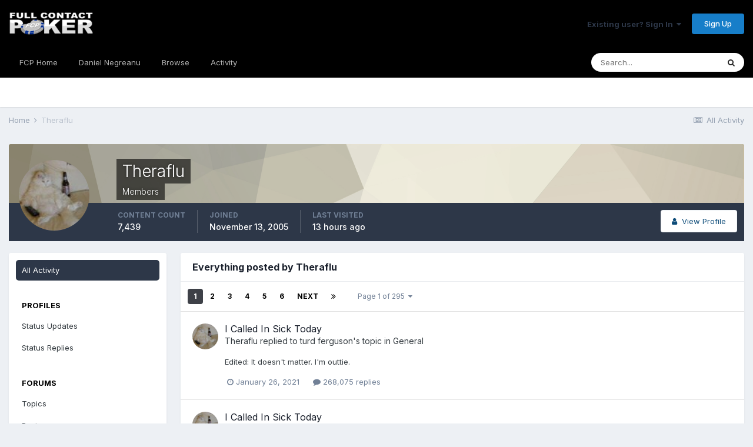

--- FILE ---
content_type: text/html;charset=UTF-8
request_url: https://fullcontactpoker.com/poker-forum/index.php?/profile/13190-theraflu/content/&all_activity=1
body_size: 13899
content:
<!DOCTYPE html>
<html lang="en-US" dir="ltr">
	<head>
		<meta charset="utf-8">
		<title>Theraflu's Content - FCP Poker Forum</title>
		
		

	<meta name="viewport" content="width=device-width, initial-scale=1">


	
	


	<meta name="twitter:card" content="summary" />


	
		<meta name="twitter:site" content="@pokerfcp" />
	


	
		
			
				<meta property="og:site_name" content="FCP Poker Forum">
			
		
	

	
		
			
				<meta property="og:locale" content="en_US">
			
		
	


	
		<link rel="canonical" href="https://fullcontactpoker.com/poker-forum/index.php?/profile/13190-theraflu/content/" />
	




<link rel="manifest" href="https://fullcontactpoker.com/poker-forum/index.php?/manifest.webmanifest/">
<meta name="msapplication-config" content="https://fullcontactpoker.com/poker-forum/index.php?/browserconfig.xml/">
<meta name="msapplication-starturl" content="/">
<meta name="application-name" content="FCP Poker Forum">

<meta name="apple-mobile-web-app-title" content="FCP Poker Forum">

	<meta name="theme-color" content="#000000">






		


	
		<link href="https://fonts.googleapis.com/css?family=Inter:300,300i,400,400i,500,700,700i" rel="stylesheet" referrerpolicy="origin">
	



	<link rel='stylesheet' href='https://fullcontactpoker.com/poker-forum/uploads/css_built_1/341e4a57816af3ba440d891ca87450ff_framework.css?v=991ba8961e1620739853' media='all'>

	<link rel='stylesheet' href='https://fullcontactpoker.com/poker-forum/uploads/css_built_1/05e81b71abe4f22d6eb8d1a929494829_responsive.css?v=991ba8961e1620739853' media='all'>

	<link rel='stylesheet' href='https://fullcontactpoker.com/poker-forum/uploads/css_built_1/90eb5adf50a8c640f633d47fd7eb1778_core.css?v=991ba8961e1620739853' media='all'>

	<link rel='stylesheet' href='https://fullcontactpoker.com/poker-forum/uploads/css_built_1/5a0da001ccc2200dc5625c3f3934497d_core_responsive.css?v=991ba8961e1620739853' media='all'>

	<link rel='stylesheet' href='https://fullcontactpoker.com/poker-forum/uploads/css_built_1/ffdbd8340d5c38a97b780eeb2549bc3f_profiles.css?v=991ba8961e1620739853' media='all'>

	<link rel='stylesheet' href='https://fullcontactpoker.com/poker-forum/uploads/css_built_1/f2ef08fd7eaff94a9763df0d2e2aaa1f_streams.css?v=991ba8961e1620739853' media='all'>

	<link rel='stylesheet' href='https://fullcontactpoker.com/poker-forum/uploads/css_built_1/9be4fe0d9dd3ee2160f368f53374cd3f_leaderboard.css?v=991ba8961e1620739853' media='all'>

	<link rel='stylesheet' href='https://fullcontactpoker.com/poker-forum/uploads/css_built_1/125515e1b6f230e3adf3a20c594b0cea_profiles_responsive.css?v=991ba8961e1620739853' media='all'>

	<link rel='stylesheet' href='https://fullcontactpoker.com/poker-forum/uploads/css_built_1/6a6afb106122c1b73b3caacf669ca862_profile.css?v=991ba8961e1620739853' media='all'>





<link rel='stylesheet' href='https://fullcontactpoker.com/poker-forum/uploads/css_built_1/258adbb6e4f3e83cd3b355f84e3fa002_custom.css?v=991ba8961e1620739853' media='all'>




		
		

	
	<link rel='shortcut icon' href='https://fullcontactpoker.com/poker-forum/uploads/monthly_2019_09/favicon.ico' type="image/x-icon">

	</head>
	<body class='ipsApp ipsApp_front ipsJS_none ipsClearfix' data-controller='core.front.core.app' data-message="" data-pageApp='core' data-pageLocation='front' data-pageModule='members' data-pageController='profile' data-pageID='13190' >
		<a href='#ipsLayout_mainArea' class='ipsHide' title='Go to main content on this page' accesskey='m'>Jump to content</a>
		
			<div id='ipsLayout_header' class='ipsClearfix'>
				





				<header>
					<div class='ipsLayout_container'>
						


<a href='https://fullcontactpoker.com/poker-forum/' id='elLogo' accesskey='1'><img src="https://fullcontactpoker.com/poker-forum/uploads/monthly_2019_09/full-contact-poker-daniel-negreanu.png.c039129130c56c4044923e6b3cf2878f.png" alt='FCP Poker Forum'></a>

						

	<ul id='elUserNav' class='ipsList_inline cSignedOut ipsResponsive_showDesktop'>
		
		<li id='elSignInLink'>
			<a href='https://fullcontactpoker.com/poker-forum/index.php?/login/' data-ipsMenu-closeOnClick="false" data-ipsMenu id='elUserSignIn'>
				Existing user? Sign In &nbsp;<i class='fa fa-caret-down'></i>
			</a>
			
<div id='elUserSignIn_menu' class='ipsMenu ipsMenu_auto ipsHide'>
	<form accept-charset='utf-8' method='post' action='https://fullcontactpoker.com/poker-forum/index.php?/login/' data-controller="core.global.core.login">
		<input type="hidden" name="csrfKey" value="94d39148d1bb8fdc2c8dc34fc47d6dd9">
		<input type="hidden" name="ref" value="aHR0cHM6Ly9mdWxsY29udGFjdHBva2VyLmNvbS9wb2tlci1mb3J1bS9pbmRleC5waHA/L3Byb2ZpbGUvMTMxOTAtdGhlcmFmbHUvY29udGVudC8mYWxsX2FjdGl2aXR5PTE=">
		<div data-role="loginForm">
			
			
			
				
<div class="ipsPad ipsForm ipsForm_vertical">
	<h4 class="ipsType_sectionHead">Sign In</h4>
	<br><br>
	<ul class='ipsList_reset'>
		<li class="ipsFieldRow ipsFieldRow_noLabel ipsFieldRow_fullWidth">
			
			
				<input type="text" placeholder="Display Name or Email Address" name="auth" autocomplete="email">
			
		</li>
		<li class="ipsFieldRow ipsFieldRow_noLabel ipsFieldRow_fullWidth">
			<input type="password" placeholder="Password" name="password" autocomplete="current-password">
		</li>
		<li class="ipsFieldRow ipsFieldRow_checkbox ipsClearfix">
			<span class="ipsCustomInput">
				<input type="checkbox" name="remember_me" id="remember_me_checkbox" value="1" checked aria-checked="true">
				<span></span>
			</span>
			<div class="ipsFieldRow_content">
				<label class="ipsFieldRow_label" for="remember_me_checkbox">Remember me</label>
				<span class="ipsFieldRow_desc">Not recommended on shared computers</span>
			</div>
		</li>
		<li class="ipsFieldRow ipsFieldRow_fullWidth">
			<button type="submit" name="_processLogin" value="usernamepassword" class="ipsButton ipsButton_primary ipsButton_small" id="elSignIn_submit">Sign In</button>
			
				<p class="ipsType_right ipsType_small">
					
						<a href='https://fullcontactpoker.com/poker-forum/index.php?/lostpassword/' data-ipsDialog data-ipsDialog-title='Forgot your password?'>
					
					Forgot your password?</a>
				</p>
			
		</li>
	</ul>
</div>
			
		</div>
	</form>
</div>
		</li>
		
			<li>
				
					<a href='https://fullcontactpoker.com/poker-forum/index.php?/register/' data-ipsDialog data-ipsDialog-size='narrow' data-ipsDialog-title='Sign Up' id='elRegisterButton' class='ipsButton ipsButton_normal ipsButton_primary'>Sign Up</a>
				
			</li>
		
	</ul>

						
<ul class='ipsMobileHamburger ipsList_reset ipsResponsive_hideDesktop'>
	<li data-ipsDrawer data-ipsDrawer-drawerElem='#elMobileDrawer'>
		<a href='#'>
			
			
				
			
			
			
			<i class='fa fa-navicon'></i>
		</a>
	</li>
</ul>
					</div>
				</header>
				

	<nav data-controller='core.front.core.navBar' class=' ipsResponsive_showDesktop'>
		<div class='ipsNavBar_primary ipsLayout_container '>
			<ul data-role="primaryNavBar" class='ipsClearfix'>
				


	
		
		
		<li  id='elNavSecondary_17' data-role="navBarItem" data-navApp="core" data-navExt="CustomItem">
			
			
				<a href="https://fullcontactpoker.com"  data-navItem-id="17" >
					FCP Home<span class='ipsNavBar_active__identifier'></span>
				</a>
			
			
		</li>
	
	

	
		
		
		<li  id='elNavSecondary_18' data-role="navBarItem" data-navApp="core" data-navExt="CustomItem">
			
			
				<a href="https://danielnegreanu.com"  data-navItem-id="18" >
					Daniel Negreanu<span class='ipsNavBar_active__identifier'></span>
				</a>
			
			
		</li>
	
	

	
		
		
		<li  id='elNavSecondary_1' data-role="navBarItem" data-navApp="core" data-navExt="CustomItem">
			
			
				<a href="https://fullcontactpoker.com/poker-forum/"  data-navItem-id="1" >
					Browse<span class='ipsNavBar_active__identifier'></span>
				</a>
			
			
				<ul class='ipsNavBar_secondary ipsHide' data-role='secondaryNavBar'>
					


	
	

	
		
		
		<li  id='elNavSecondary_10' data-role="navBarItem" data-navApp="forums" data-navExt="Forums">
			
			
				<a href="https://fullcontactpoker.com/poker-forum/index.php"  data-navItem-id="10" >
					Forums<span class='ipsNavBar_active__identifier'></span>
				</a>
			
			
		</li>
	
	

	
		
		
		<li  id='elNavSecondary_11' data-role="navBarItem" data-navApp="calendar" data-navExt="Calendar">
			
			
				<a href="https://fullcontactpoker.com/poker-forum/index.php?/calendar/"  data-navItem-id="11" >
					Calendar<span class='ipsNavBar_active__identifier'></span>
				</a>
			
			
		</li>
	
	

	
	

	
		
		
		<li  id='elNavSecondary_13' data-role="navBarItem" data-navApp="core" data-navExt="StaffDirectory">
			
			
				<a href="https://fullcontactpoker.com/poker-forum/index.php?/staff/"  data-navItem-id="13" >
					Staff<span class='ipsNavBar_active__identifier'></span>
				</a>
			
			
		</li>
	
	

	
		
		
		<li  id='elNavSecondary_14' data-role="navBarItem" data-navApp="core" data-navExt="OnlineUsers">
			
			
				<a href="https://fullcontactpoker.com/poker-forum/index.php?/online/"  data-navItem-id="14" >
					Online Users<span class='ipsNavBar_active__identifier'></span>
				</a>
			
			
		</li>
	
	

	
	

					<li class='ipsHide' id='elNavigationMore_1' data-role='navMore'>
						<a href='#' data-ipsMenu data-ipsMenu-appendTo='#elNavigationMore_1' id='elNavigationMore_1_dropdown'>More <i class='fa fa-caret-down'></i></a>
						<ul class='ipsHide ipsMenu ipsMenu_auto' id='elNavigationMore_1_dropdown_menu' data-role='moreDropdown'></ul>
					</li>
				</ul>
			
		</li>
	
	

	
		
		
		<li  id='elNavSecondary_2' data-role="navBarItem" data-navApp="core" data-navExt="CustomItem">
			
			
				<a href="https://fullcontactpoker.com/poker-forum/index.php?/discover/"  data-navItem-id="2" >
					Activity<span class='ipsNavBar_active__identifier'></span>
				</a>
			
			
				<ul class='ipsNavBar_secondary ipsHide' data-role='secondaryNavBar'>
					


	
		
		
		<li  id='elNavSecondary_4' data-role="navBarItem" data-navApp="core" data-navExt="AllActivity">
			
			
				<a href="https://fullcontactpoker.com/poker-forum/index.php?/discover/"  data-navItem-id="4" >
					All Activity<span class='ipsNavBar_active__identifier'></span>
				</a>
			
			
		</li>
	
	

	
	

	
	

	
	

	
		
		
		<li  id='elNavSecondary_8' data-role="navBarItem" data-navApp="core" data-navExt="Search">
			
			
				<a href="https://fullcontactpoker.com/poker-forum/index.php?/search/"  data-navItem-id="8" >
					Search<span class='ipsNavBar_active__identifier'></span>
				</a>
			
			
		</li>
	
	

	
	

					<li class='ipsHide' id='elNavigationMore_2' data-role='navMore'>
						<a href='#' data-ipsMenu data-ipsMenu-appendTo='#elNavigationMore_2' id='elNavigationMore_2_dropdown'>More <i class='fa fa-caret-down'></i></a>
						<ul class='ipsHide ipsMenu ipsMenu_auto' id='elNavigationMore_2_dropdown_menu' data-role='moreDropdown'></ul>
					</li>
				</ul>
			
		</li>
	
	

	
	

				<li class='ipsHide' id='elNavigationMore' data-role='navMore'>
					<a href='#' data-ipsMenu data-ipsMenu-appendTo='#elNavigationMore' id='elNavigationMore_dropdown'>More</a>
					<ul class='ipsNavBar_secondary ipsHide' data-role='secondaryNavBar'>
						<li class='ipsHide' id='elNavigationMore_more' data-role='navMore'>
							<a href='#' data-ipsMenu data-ipsMenu-appendTo='#elNavigationMore_more' id='elNavigationMore_more_dropdown'>More <i class='fa fa-caret-down'></i></a>
							<ul class='ipsHide ipsMenu ipsMenu_auto' id='elNavigationMore_more_dropdown_menu' data-role='moreDropdown'></ul>
						</li>
					</ul>
				</li>
			</ul>
			

	<div id="elSearchWrapper">
		<div id='elSearch' class='' data-controller='core.front.core.quickSearch'>
			<form accept-charset='utf-8' action='//fullcontactpoker.com/poker-forum/index.php?/search/&amp;do=quicksearch' method='post'>
				<input type='search' id='elSearchField' placeholder='Search...' name='q' autocomplete='off' aria-label='Search'>
				<button class='cSearchSubmit' type="submit" aria-label='Search'><i class="fa fa-search"></i></button>
				<div id="elSearchExpanded">
					<div class="ipsMenu_title">
						Search In
					</div>
					<ul class="ipsSideMenu_list ipsSideMenu_withRadios ipsSideMenu_small" data-ipsSideMenu data-ipsSideMenu-type="radio" data-ipsSideMenu-responsive="false" data-role="searchContexts">
						<li>
							<span class='ipsSideMenu_item ipsSideMenu_itemActive' data-ipsMenuValue='all'>
								<input type="radio" name="type" value="all" checked id="elQuickSearchRadio_type_all">
								<label for='elQuickSearchRadio_type_all' id='elQuickSearchRadio_type_all_label'>Everywhere</label>
							</span>
						</li>
						
						
							<li>
								<span class='ipsSideMenu_item' data-ipsMenuValue='core_statuses_status'>
									<input type="radio" name="type" value="core_statuses_status" id="elQuickSearchRadio_type_core_statuses_status">
									<label for='elQuickSearchRadio_type_core_statuses_status' id='elQuickSearchRadio_type_core_statuses_status_label'>Status Updates</label>
								</span>
							</li>
						
						
						<li data-role="showMoreSearchContexts">
							<span class='ipsSideMenu_item' data-action="showMoreSearchContexts" data-exclude="core_statuses_status">
								More options...
							</span>
						</li>
					</ul>
					<div class="ipsMenu_title">
						Find results that contain...
					</div>
					<ul class='ipsSideMenu_list ipsSideMenu_withRadios ipsSideMenu_small ipsType_normal' role="radiogroup" data-ipsSideMenu data-ipsSideMenu-type="radio" data-ipsSideMenu-responsive="false" data-filterType='andOr'>
						
							<li>
								<span class='ipsSideMenu_item ipsSideMenu_itemActive' data-ipsMenuValue='or'>
									<input type="radio" name="search_and_or" value="or" checked id="elRadio_andOr_or">
									<label for='elRadio_andOr_or' id='elField_andOr_label_or'><em>Any</em> of my search term words</label>
								</span>
							</li>
						
							<li>
								<span class='ipsSideMenu_item ' data-ipsMenuValue='and'>
									<input type="radio" name="search_and_or" value="and"  id="elRadio_andOr_and">
									<label for='elRadio_andOr_and' id='elField_andOr_label_and'><em>All</em> of my search term words</label>
								</span>
							</li>
						
					</ul>
					<div class="ipsMenu_title">
						Find results in...
					</div>
					<ul class='ipsSideMenu_list ipsSideMenu_withRadios ipsSideMenu_small ipsType_normal' role="radiogroup" data-ipsSideMenu data-ipsSideMenu-type="radio" data-ipsSideMenu-responsive="false" data-filterType='searchIn'>
						<li>
							<span class='ipsSideMenu_item ipsSideMenu_itemActive' data-ipsMenuValue='all'>
								<input type="radio" name="search_in" value="all" checked id="elRadio_searchIn_and">
								<label for='elRadio_searchIn_and' id='elField_searchIn_label_all'>Content titles and body</label>
							</span>
						</li>
						<li>
							<span class='ipsSideMenu_item' data-ipsMenuValue='titles'>
								<input type="radio" name="search_in" value="titles" id="elRadio_searchIn_titles">
								<label for='elRadio_searchIn_titles' id='elField_searchIn_label_titles'>Content titles only</label>
							</span>
						</li>
					</ul>
				</div>
			</form>
		</div>
	</div>

		</div>
	</nav>

				
<ul id='elMobileNav' class='ipsResponsive_hideDesktop' data-controller='core.front.core.mobileNav'>
	
		
			<li id='elMobileBreadcrumb'>
				<a href='https://fullcontactpoker.com/poker-forum/'>
					<span>Home</span>
				</a>
			</li>
		
	
	
	
	<li >
		<a data-action="defaultStream" href='https://fullcontactpoker.com/poker-forum/index.php?/discover/'><i class="fa fa-newspaper-o" aria-hidden="true"></i></a>
	</li>

	

	
		<li class='ipsJS_show'>
			<a href='https://fullcontactpoker.com/poker-forum/index.php?/search/'><i class='fa fa-search'></i></a>
		</li>
	
</ul>
			</div>
		
		<main id='ipsLayout_body' class='ipsLayout_container'>
			<div id='ipsLayout_contentArea'>
				<div id='ipsLayout_contentWrapper'>
					
<nav class='ipsBreadcrumb ipsBreadcrumb_top ipsFaded_withHover'>
	

	<ul class='ipsList_inline ipsPos_right'>
		
		<li >
			<a data-action="defaultStream" class='ipsType_light '  href='https://fullcontactpoker.com/poker-forum/index.php?/discover/'><i class="fa fa-newspaper-o" aria-hidden="true"></i> <span>All Activity</span></a>
		</li>
		
	</ul>

	<ul data-role="breadcrumbList">
		<li>
			<a title="Home" href='https://fullcontactpoker.com/poker-forum/'>
				<span>Home <i class='fa fa-angle-right'></i></span>
			</a>
		</li>
		
		
			<li>
				
					<a href='https://fullcontactpoker.com/poker-forum/index.php?/profile/13190-theraflu/'>
						<span>Theraflu </span>
					</a>
				
			</li>
		
	</ul>
</nav>
					
					<div id='ipsLayout_mainArea'>
						
						
						
						

	




						


<div data-controller='core.front.profile.main' id='elProfileUserContent'>
	

<header data-role="profileHeader">
	<div class='ipsPageHead_special cProfileHeaderMinimal' id='elProfileHeader' data-controller='core.global.core.coverPhoto' data-url="https://fullcontactpoker.com/poker-forum/index.php?/profile/13190-theraflu/&amp;csrfKey=94d39148d1bb8fdc2c8dc34fc47d6dd9" data-coverOffset='0'>
		
			<div class='ipsCoverPhoto_container' style="background-color: hsl(47, 100%, 80% )">
				<img src='https://fullcontactpoker.com/poker-forum/uploads/set_resources_1/84c1e40ea0e759e3f1505eb1788ddf3c_pattern.png' class='ipsCoverPhoto_photo' data-action="toggleCoverPhoto" alt=''>
			</div>
		
		
		<div class='ipsColumns ipsColumns_collapsePhone' data-hideOnCoverEdit>
			<div class='ipsColumn ipsColumn_fixed ipsColumn_narrow ipsPos_center' id='elProfilePhoto'>
				
					<a href="https://fullcontactpoker.com/poker-forum/uploads/av-13190.jpg" data-ipsLightbox class='ipsUserPhoto ipsUserPhoto_xlarge'>					
						<img src='https://fullcontactpoker.com/poker-forum/uploads/av-13190.jpg' alt=''>
					</a>
				
				
			</div>
			<div class='ipsColumn ipsColumn_fluid'>
				<div class='ipsPos_left ipsPad cProfileHeader_name ipsType_normal'>
					<h1 class='ipsType_reset ipsPageHead_barText'>
						Theraflu

						
                        
					</h1>
					<span>
						<span class='ipsPageHead_barText'>Members</span>
					</span>
				</div>
				
					<ul class='ipsList_inline ipsPad ipsResponsive_hidePhone ipsResponsive_block ipsPos_left'>
						
							<li>

<div data-followApp='core' data-followArea='member' data-followID='13190'  data-controller='core.front.core.followButton'>
	
		

	
</div></li>
						
						
					</ul>
				
			</div>
		</div>
	</div>

	<div class='ipsGrid ipsAreaBackground ipsPad ipsResponsive_showPhone ipsResponsive_block'>
		
		
		

		
		
		<div data-role='switchView' class='ipsGrid_span12'>
			<div data-action="goToProfile" data-type='phone' class=''>
				<a href='https://fullcontactpoker.com/poker-forum/index.php?/profile/13190-theraflu/' class='ipsButton ipsButton_veryLight ipsButton_small ipsButton_fullWidth' title="Theraflu's Profile"><i class='fa fa-user'></i></a>
			</div>
			<div data-action="browseContent" data-type='phone' class='ipsHide'>
				<a href="https://fullcontactpoker.com/poker-forum/index.php?/profile/13190-theraflu/content/" class='ipsButton ipsButton_veryLight ipsButton_small ipsButton_fullWidth'  title="Theraflu's Content"><i class='fa fa-newspaper-o'></i></a>
			</div>
		</div>
	</div>

	<div id='elProfileStats' class='ipsClearfix sm:ipsPadding ipsResponsive_pull'>
		<div data-role='switchView' class='ipsResponsive_hidePhone ipsPos_right'>
			<a href='https://fullcontactpoker.com/poker-forum/index.php?/profile/13190-theraflu/' class='ipsButton ipsButton_veryLight ipsButton_small ipsPos_right ' data-action="goToProfile" data-type='full' title="Theraflu's Profile"><i class='fa fa-user'></i> <span class='ipsResponsive_showDesktop ipsResponsive_inline'>&nbsp;View Profile</span></a>
			<a href="https://fullcontactpoker.com/poker-forum/index.php?/profile/13190-theraflu/content/" class='ipsButton ipsButton_veryLight ipsButton_small ipsPos_right ipsHide' data-action="browseContent" data-type='full' title="Theraflu's Content"><i class='fa fa-newspaper-o'></i> <span class='ipsResponsive_showDesktop ipsResponsive_inline'>&nbsp;See their activity</span></a>
		</div>
		<ul class='ipsList_reset ipsFlex ipsFlex-ai:center ipsFlex-fw:wrap ipsPos_left ipsResponsive_noFloat'>
			<li>
				<h4 class='ipsType_minorHeading'>Content Count</h4>
				7,439
			</li>
			<li>
				<h4 class='ipsType_minorHeading'>Joined</h4>
				<time datetime='2005-11-13T01:08:24Z' title='11/13/2005 01:08  AM' data-short='20 yr'>November 13, 2005</time>
			</li>
            
			<li>
				<h4 class='ipsType_minorHeading'>Last visited</h4>
				<span>
					
                    <time datetime='2026-01-21T23:27:03Z' title='01/21/2026 11:27  PM' data-short='13 hr'>13 hours ago</time>
				</span>
			</li>
            
			
		</ul>
	</div>
</header>
	<div data-role="profileContent" class='ipsSpacer_top'>

		<div class="ipsColumns ipsColumns_collapsePhone">
			<div class="ipsColumn ipsColumn_wide">
				<div class='ipsPadding:half ipsBox'>
					<div class="ipsSideMenu" data-ipsTabBar data-ipsTabBar-contentArea='#elUserContent' data-ipsTabBar-itemselector=".ipsSideMenu_item" data-ipsTabBar-activeClass="ipsSideMenu_itemActive" data-ipsSideMenu>
						<h3 class="ipsSideMenu_mainTitle ipsAreaBackground_light ipsType_medium">
							<a href="#user_content" class="ipsPad_double" data-action="openSideMenu"><i class="fa fa-bars"></i> &nbsp;Content Type&nbsp;<i class="fa fa-caret-down"></i></a>
						</h3>
						<div>
							<ul class="ipsSideMenu_list">
								<li><a href="https://fullcontactpoker.com/poker-forum/index.php?/profile/13190-theraflu/content/&amp;change_section=1" class="ipsSideMenu_item ipsSideMenu_itemActive">All Activity</a></li>
							</ul>
							
								<h4 class='ipsSideMenu_subTitle'>Profiles</h4>
								<ul class="ipsSideMenu_list">
									
										<li><a href="https://fullcontactpoker.com/poker-forum/index.php?/profile/13190-theraflu/content/&amp;type=core_statuses_status&amp;change_section=1" class="ipsSideMenu_item ">Status Updates</a></li>
									
										<li><a href="https://fullcontactpoker.com/poker-forum/index.php?/profile/13190-theraflu/content/&amp;type=core_statuses_reply&amp;change_section=1" class="ipsSideMenu_item ">Status Replies</a></li>
									
								</ul>
							
								<h4 class='ipsSideMenu_subTitle'>Forums</h4>
								<ul class="ipsSideMenu_list">
									
										<li><a href="https://fullcontactpoker.com/poker-forum/index.php?/profile/13190-theraflu/content/&amp;type=forums_topic&amp;change_section=1" class="ipsSideMenu_item ">Topics</a></li>
									
										<li><a href="https://fullcontactpoker.com/poker-forum/index.php?/profile/13190-theraflu/content/&amp;type=forums_topic_post&amp;change_section=1" class="ipsSideMenu_item ">Posts</a></li>
									
								</ul>
							
								<h4 class='ipsSideMenu_subTitle'>Calendar</h4>
								<ul class="ipsSideMenu_list">
									
										<li><a href="https://fullcontactpoker.com/poker-forum/index.php?/profile/13190-theraflu/content/&amp;type=calendar_event&amp;change_section=1" class="ipsSideMenu_item ">Events</a></li>
									
										<li><a href="https://fullcontactpoker.com/poker-forum/index.php?/profile/13190-theraflu/content/&amp;type=calendar_event_comment&amp;change_section=1" class="ipsSideMenu_item ">Event Comments</a></li>
									
								</ul>
							
						</div>			
					</div>
				</div>
			</div>
			<div class="ipsColumn ipsColumn_fluid" id='elUserContent'>
				
<div class='ipsBox'>
	<h2 class='ipsType_sectionTitle ipsType_reset'>Everything posted by Theraflu</h2>
	

<div data-baseurl="https://fullcontactpoker.com/poker-forum/index.php?/profile/13190-theraflu/content/&amp;all_activity=1&amp;page=1" data-resort="listResort" data-tableid="topics" data-controller="core.global.core.table">
	<div data-role="tableRows">
		
			<div class="ipsButtonBar ipsPad_half ipsClearfix ipsClear">
				<div data-role="tablePagination">
					<ul class='ipsPagination' id='elPagination_2b0b6c5230016af69aa8fe8d3e284d46_946116731' data-ipsPagination-seoPagination='true' data-pages='295' data-ipsPagination  data-ipsPagination-pages="295" data-ipsPagination-perPage='25'>
		
			
				<li class='ipsPagination_first ipsPagination_inactive'><a href='https://fullcontactpoker.com/poker-forum/index.php?/profile/13190-theraflu/content/&amp;all_activity=1' rel="first" data-page='1' data-ipsTooltip title='First page'><i class='fa fa-angle-double-left'></i></a></li>
				<li class='ipsPagination_prev ipsPagination_inactive'><a href='https://fullcontactpoker.com/poker-forum/index.php?/profile/13190-theraflu/content/&amp;all_activity=1' rel="prev" data-page='0' data-ipsTooltip title='Previous page'>Prev</a></li>
			
			<li class='ipsPagination_page ipsPagination_active'><a href='https://fullcontactpoker.com/poker-forum/index.php?/profile/13190-theraflu/content/&amp;all_activity=1' data-page='1'>1</a></li>
			
				
					<li class='ipsPagination_page'><a href='https://fullcontactpoker.com/poker-forum/index.php?/profile/13190-theraflu/content/page/2/&amp;all_activity=1' data-page='2'>2</a></li>
				
					<li class='ipsPagination_page'><a href='https://fullcontactpoker.com/poker-forum/index.php?/profile/13190-theraflu/content/page/3/&amp;all_activity=1' data-page='3'>3</a></li>
				
					<li class='ipsPagination_page'><a href='https://fullcontactpoker.com/poker-forum/index.php?/profile/13190-theraflu/content/page/4/&amp;all_activity=1' data-page='4'>4</a></li>
				
					<li class='ipsPagination_page'><a href='https://fullcontactpoker.com/poker-forum/index.php?/profile/13190-theraflu/content/page/5/&amp;all_activity=1' data-page='5'>5</a></li>
				
					<li class='ipsPagination_page'><a href='https://fullcontactpoker.com/poker-forum/index.php?/profile/13190-theraflu/content/page/6/&amp;all_activity=1' data-page='6'>6</a></li>
				
				<li class='ipsPagination_next'><a href='https://fullcontactpoker.com/poker-forum/index.php?/profile/13190-theraflu/content/page/2/&amp;all_activity=1' rel="next" data-page='2' data-ipsTooltip title='Next page'>Next</a></li>
				<li class='ipsPagination_last'><a href='https://fullcontactpoker.com/poker-forum/index.php?/profile/13190-theraflu/content/page/295/&amp;all_activity=1' rel="last" data-page='295' data-ipsTooltip title='Last page'><i class='fa fa-angle-double-right'></i></a></li>
			
			
				<li class='ipsPagination_pageJump'>
					<a href='#' data-ipsMenu data-ipsMenu-closeOnClick='false' data-ipsMenu-appendTo='#elPagination_2b0b6c5230016af69aa8fe8d3e284d46_946116731' id='elPagination_2b0b6c5230016af69aa8fe8d3e284d46_946116731_jump'>Page 1 of 295 &nbsp;<i class='fa fa-caret-down'></i></a>
					<div class='ipsMenu ipsMenu_narrow ipsPadding ipsHide' id='elPagination_2b0b6c5230016af69aa8fe8d3e284d46_946116731_jump_menu'>
						<form accept-charset='utf-8' method='post' action='https://fullcontactpoker.com/poker-forum/index.php?/profile/13190-theraflu/content/&amp;all_activity=1' data-role="pageJump">
							<ul class='ipsForm ipsForm_horizontal'>
								<li class='ipsFieldRow'>
									<input type='number' min='1' max='295' placeholder='Page number' class='ipsField_fullWidth' name='page'>
								</li>
								<li class='ipsFieldRow ipsFieldRow_fullWidth'>
									<input type='submit' class='ipsButton_fullWidth ipsButton ipsButton_verySmall ipsButton_primary' value='Go'>
								</li>
							</ul>
						</form>
					</div>
				</li>
			
		
	</ul>
				</div>
			</div>
		
		<ol class='ipsDataList ipsDataList_large cSearchActivity ipsStream ipsPad'>
			
				

<li class='ipsStreamItem ipsStreamItem_contentBlock ipsStreamItem_expanded ipsAreaBackground_reset ipsPad  ' data-role='activityItem' data-timestamp='1611699658'>
	<div class='ipsStreamItem_container ipsClearfix'>
		
			
			<div class='ipsStreamItem_header ipsPhotoPanel ipsPhotoPanel_mini'>
								
					<span class='ipsStreamItem_contentType' data-ipsTooltip title='Post'><i class='fa fa-comment'></i></span>
				
				

	<a href="https://fullcontactpoker.com/poker-forum/index.php?/profile/13190-theraflu/" data-ipsHover data-ipsHover-target="https://fullcontactpoker.com/poker-forum/index.php?/profile/13190-theraflu/&amp;do=hovercard" class="ipsUserPhoto ipsUserPhoto_mini" title="Go to Theraflu's profile">
		<img src='https://fullcontactpoker.com/poker-forum/uploads/av-13190.jpg' alt='Theraflu'>
	</a>

				<div class=''>
					
					<h2 class='ipsType_reset ipsStreamItem_title ipsContained_container ipsStreamItem_titleSmall'>
						
						
						<span class='ipsType_break ipsContained'>
							<a href='https://fullcontactpoker.com/poker-forum/index.php?/topic/54291-i-called-in-sick-today/&amp;do=findComment&amp;comment=3782728' data-linkType="link" data-searchable> I Called In Sick Today</a>
						</span>
						
					</h2>
					
						<p class='ipsType_reset ipsStreamItem_status ipsType_blendLinks'>
							
<a href='https://fullcontactpoker.com/poker-forum/index.php?/profile/13190-theraflu/' data-ipsHover data-ipsHover-target='https://fullcontactpoker.com/poker-forum/index.php?/profile/13190-theraflu/&amp;do=hovercard' title="Go to Theraflu's profile" class="ipsType_break">Theraflu</a> replied to 
<a href='https://fullcontactpoker.com/poker-forum/index.php?/profile/9105-turd-ferguson/' data-ipsHover data-ipsHover-target='https://fullcontactpoker.com/poker-forum/index.php?/profile/9105-turd-ferguson/&amp;do=hovercard' title="Go to turd ferguson's profile" class="ipsType_break">turd ferguson</a>'s topic in <a href='https://fullcontactpoker.com/poker-forum/index.php?/forum/14-general/'>General</a>
						</p>
					
					
						
					
				</div>
			</div>
			
				<div class='ipsStreamItem_snippet ipsType_break'>
					
					 	

	<div class='ipsType_richText ipsContained ipsType_medium'>
		<div data-ipsTruncate data-ipsTruncate-type='remove' data-ipsTruncate-size='3 lines' data-ipsTruncate-watch='false'>
			Edited:
 


	It doesn't matter. I'm outtie.
		</div>
	</div>

					
				</div>
				<ul class='ipsList_inline ipsStreamItem_meta ipsGap:1'>
					<li class='ipsType_light ipsType_medium'>
						<a href='https://fullcontactpoker.com/poker-forum/index.php?/topic/54291-i-called-in-sick-today/&amp;do=findComment&amp;comment=3782728' class='ipsType_blendLinks'><i class='fa fa-clock-o'></i> <time datetime='2021-01-26T22:20:58Z' title='01/26/2021 10:20  PM' data-short='4 yr'>January 26, 2021</time></a>
					</li>
					
						<li class='ipsType_light ipsType_medium'>
							<a href='https://fullcontactpoker.com/poker-forum/index.php?/topic/54291-i-called-in-sick-today/&amp;do=findComment&amp;comment=3782728' class='ipsType_blendLinks'>
								
									<i class='fa fa-comment'></i> 268,075 replies
								
							</a>
						</li>
					
					
					
				</ul>
			
		
	</div>
</li>
			
				

<li class='ipsStreamItem ipsStreamItem_contentBlock ipsStreamItem_expanded ipsAreaBackground_reset ipsPad  ' data-role='activityItem' data-timestamp='1611578250'>
	<div class='ipsStreamItem_container ipsClearfix'>
		
			
			<div class='ipsStreamItem_header ipsPhotoPanel ipsPhotoPanel_mini'>
								
					<span class='ipsStreamItem_contentType' data-ipsTooltip title='Post'><i class='fa fa-comment'></i></span>
				
				

	<a href="https://fullcontactpoker.com/poker-forum/index.php?/profile/13190-theraflu/" data-ipsHover data-ipsHover-target="https://fullcontactpoker.com/poker-forum/index.php?/profile/13190-theraflu/&amp;do=hovercard" class="ipsUserPhoto ipsUserPhoto_mini" title="Go to Theraflu's profile">
		<img src='https://fullcontactpoker.com/poker-forum/uploads/av-13190.jpg' alt='Theraflu'>
	</a>

				<div class=''>
					
					<h2 class='ipsType_reset ipsStreamItem_title ipsContained_container ipsStreamItem_titleSmall'>
						
						
						<span class='ipsType_break ipsContained'>
							<a href='https://fullcontactpoker.com/poker-forum/index.php?/topic/54291-i-called-in-sick-today/&amp;do=findComment&amp;comment=3782719' data-linkType="link" data-searchable> I Called In Sick Today</a>
						</span>
						
					</h2>
					
						<p class='ipsType_reset ipsStreamItem_status ipsType_blendLinks'>
							
<a href='https://fullcontactpoker.com/poker-forum/index.php?/profile/13190-theraflu/' data-ipsHover data-ipsHover-target='https://fullcontactpoker.com/poker-forum/index.php?/profile/13190-theraflu/&amp;do=hovercard' title="Go to Theraflu's profile" class="ipsType_break">Theraflu</a> replied to 
<a href='https://fullcontactpoker.com/poker-forum/index.php?/profile/9105-turd-ferguson/' data-ipsHover data-ipsHover-target='https://fullcontactpoker.com/poker-forum/index.php?/profile/9105-turd-ferguson/&amp;do=hovercard' title="Go to turd ferguson's profile" class="ipsType_break">turd ferguson</a>'s topic in <a href='https://fullcontactpoker.com/poker-forum/index.php?/forum/14-general/'>General</a>
						</p>
					
					
						
					
				</div>
			</div>
			
				<div class='ipsStreamItem_snippet ipsType_break'>
					
					 	

	<div class='ipsType_richText ipsContained ipsType_medium'>
		<div data-ipsTruncate data-ipsTruncate-type='remove' data-ipsTruncate-size='3 lines' data-ipsTruncate-watch='false'>
			Sorry. I asked you a question, and you added 3 straw men that had nothing to do with my question, so I didn't see much point in continuing. 
 


	Apologies for the ad-laden UK style, but: https://www.independent.co.uk/news/world/americas/us-election-2020/oeffler-perdue-georgia-warnock-ossoff-racist-b1782595.html
		</div>
	</div>

					
				</div>
				<ul class='ipsList_inline ipsStreamItem_meta ipsGap:1'>
					<li class='ipsType_light ipsType_medium'>
						<a href='https://fullcontactpoker.com/poker-forum/index.php?/topic/54291-i-called-in-sick-today/&amp;do=findComment&amp;comment=3782719' class='ipsType_blendLinks'><i class='fa fa-clock-o'></i> <time datetime='2021-01-25T12:37:30Z' title='01/25/2021 12:37  PM' data-short='4 yr'>January 25, 2021</time></a>
					</li>
					
						<li class='ipsType_light ipsType_medium'>
							<a href='https://fullcontactpoker.com/poker-forum/index.php?/topic/54291-i-called-in-sick-today/&amp;do=findComment&amp;comment=3782719' class='ipsType_blendLinks'>
								
									<i class='fa fa-comment'></i> 268,075 replies
								
							</a>
						</li>
					
					
					
				</ul>
			
		
	</div>
</li>
			
				

<li class='ipsStreamItem ipsStreamItem_contentBlock ipsStreamItem_expanded ipsAreaBackground_reset ipsPad  ' data-role='activityItem' data-timestamp='1611515666'>
	<div class='ipsStreamItem_container ipsClearfix'>
		
			
			<div class='ipsStreamItem_header ipsPhotoPanel ipsPhotoPanel_mini'>
								
					<span class='ipsStreamItem_contentType' data-ipsTooltip title='Post'><i class='fa fa-comment'></i></span>
				
				

	<a href="https://fullcontactpoker.com/poker-forum/index.php?/profile/13190-theraflu/" data-ipsHover data-ipsHover-target="https://fullcontactpoker.com/poker-forum/index.php?/profile/13190-theraflu/&amp;do=hovercard" class="ipsUserPhoto ipsUserPhoto_mini" title="Go to Theraflu's profile">
		<img src='https://fullcontactpoker.com/poker-forum/uploads/av-13190.jpg' alt='Theraflu'>
	</a>

				<div class=''>
					
					<h2 class='ipsType_reset ipsStreamItem_title ipsContained_container ipsStreamItem_titleSmall'>
						
						
						<span class='ipsType_break ipsContained'>
							<a href='https://fullcontactpoker.com/poker-forum/index.php?/topic/54291-i-called-in-sick-today/&amp;do=findComment&amp;comment=3782716' data-linkType="link" data-searchable> I Called In Sick Today</a>
						</span>
						
					</h2>
					
						<p class='ipsType_reset ipsStreamItem_status ipsType_blendLinks'>
							
<a href='https://fullcontactpoker.com/poker-forum/index.php?/profile/13190-theraflu/' data-ipsHover data-ipsHover-target='https://fullcontactpoker.com/poker-forum/index.php?/profile/13190-theraflu/&amp;do=hovercard' title="Go to Theraflu's profile" class="ipsType_break">Theraflu</a> replied to 
<a href='https://fullcontactpoker.com/poker-forum/index.php?/profile/9105-turd-ferguson/' data-ipsHover data-ipsHover-target='https://fullcontactpoker.com/poker-forum/index.php?/profile/9105-turd-ferguson/&amp;do=hovercard' title="Go to turd ferguson's profile" class="ipsType_break">turd ferguson</a>'s topic in <a href='https://fullcontactpoker.com/poker-forum/index.php?/forum/14-general/'>General</a>
						</p>
					
					
						
					
				</div>
			</div>
			
				<div class='ipsStreamItem_snippet ipsType_break'>
					
					 	

	<div class='ipsType_richText ipsContained ipsType_medium'>
		<div data-ipsTruncate data-ipsTruncate-type='remove' data-ipsTruncate-size='3 lines' data-ipsTruncate-watch='false'>
			Just so we can start to see where your line on racism is,  was Loeffler making Ossof's nose bigger, and Perdue making Warnock's skin darker, racist?
		</div>
	</div>

					
				</div>
				<ul class='ipsList_inline ipsStreamItem_meta ipsGap:1'>
					<li class='ipsType_light ipsType_medium'>
						<a href='https://fullcontactpoker.com/poker-forum/index.php?/topic/54291-i-called-in-sick-today/&amp;do=findComment&amp;comment=3782716' class='ipsType_blendLinks'><i class='fa fa-clock-o'></i> <time datetime='2021-01-24T19:14:26Z' title='01/24/2021 07:14  PM' data-short='4 yr'>January 24, 2021</time></a>
					</li>
					
						<li class='ipsType_light ipsType_medium'>
							<a href='https://fullcontactpoker.com/poker-forum/index.php?/topic/54291-i-called-in-sick-today/&amp;do=findComment&amp;comment=3782716' class='ipsType_blendLinks'>
								
									<i class='fa fa-comment'></i> 268,075 replies
								
							</a>
						</li>
					
					
					
				</ul>
			
		
	</div>
</li>
			
				

<li class='ipsStreamItem ipsStreamItem_contentBlock ipsStreamItem_expanded ipsAreaBackground_reset ipsPad  ' data-role='activityItem' data-timestamp='1611438680'>
	<div class='ipsStreamItem_container ipsClearfix'>
		
			
			<div class='ipsStreamItem_header ipsPhotoPanel ipsPhotoPanel_mini'>
								
					<span class='ipsStreamItem_contentType' data-ipsTooltip title='Post'><i class='fa fa-comment'></i></span>
				
				

	<a href="https://fullcontactpoker.com/poker-forum/index.php?/profile/13190-theraflu/" data-ipsHover data-ipsHover-target="https://fullcontactpoker.com/poker-forum/index.php?/profile/13190-theraflu/&amp;do=hovercard" class="ipsUserPhoto ipsUserPhoto_mini" title="Go to Theraflu's profile">
		<img src='https://fullcontactpoker.com/poker-forum/uploads/av-13190.jpg' alt='Theraflu'>
	</a>

				<div class=''>
					
					<h2 class='ipsType_reset ipsStreamItem_title ipsContained_container ipsStreamItem_titleSmall'>
						
						
						<span class='ipsType_break ipsContained'>
							<a href='https://fullcontactpoker.com/poker-forum/index.php?/topic/54291-i-called-in-sick-today/&amp;do=findComment&amp;comment=3782713' data-linkType="link" data-searchable> I Called In Sick Today</a>
						</span>
						
					</h2>
					
						<p class='ipsType_reset ipsStreamItem_status ipsType_blendLinks'>
							
<a href='https://fullcontactpoker.com/poker-forum/index.php?/profile/13190-theraflu/' data-ipsHover data-ipsHover-target='https://fullcontactpoker.com/poker-forum/index.php?/profile/13190-theraflu/&amp;do=hovercard' title="Go to Theraflu's profile" class="ipsType_break">Theraflu</a> replied to 
<a href='https://fullcontactpoker.com/poker-forum/index.php?/profile/9105-turd-ferguson/' data-ipsHover data-ipsHover-target='https://fullcontactpoker.com/poker-forum/index.php?/profile/9105-turd-ferguson/&amp;do=hovercard' title="Go to turd ferguson's profile" class="ipsType_break">turd ferguson</a>'s topic in <a href='https://fullcontactpoker.com/poker-forum/index.php?/forum/14-general/'>General</a>
						</p>
					
					
						
					
				</div>
			</div>
			
				<div class='ipsStreamItem_snippet ipsType_break'>
					
					 	

	<div class='ipsType_richText ipsContained ipsType_medium'>
		<div data-ipsTruncate data-ipsTruncate-type='remove' data-ipsTruncate-size='3 lines' data-ipsTruncate-watch='false'>
			Oh heavens me!
		</div>
	</div>

					
				</div>
				<ul class='ipsList_inline ipsStreamItem_meta ipsGap:1'>
					<li class='ipsType_light ipsType_medium'>
						<a href='https://fullcontactpoker.com/poker-forum/index.php?/topic/54291-i-called-in-sick-today/&amp;do=findComment&amp;comment=3782713' class='ipsType_blendLinks'><i class='fa fa-clock-o'></i> <time datetime='2021-01-23T21:51:20Z' title='01/23/2021 09:51  PM' data-short='4 yr'>January 23, 2021</time></a>
					</li>
					
						<li class='ipsType_light ipsType_medium'>
							<a href='https://fullcontactpoker.com/poker-forum/index.php?/topic/54291-i-called-in-sick-today/&amp;do=findComment&amp;comment=3782713' class='ipsType_blendLinks'>
								
									<i class='fa fa-comment'></i> 268,075 replies
								
							</a>
						</li>
					
					
						
							<li>


	<div class='ipsReactOverview ipsReactOverview_small ipsType_light'>
		<ul>
			<li class='ipsReactOverview_repCount'>
				1
			</li>
			
				
				<li>
					
						<span data-ipsTooltip title="Like">
					
							<img src='https://fullcontactpoker.com/poker-forum/uploads/reactions/react_like.png' alt="Like">
					
						</span>
					
				</li>
			
		</ul>
	</div>
</li>
						
					
					
				</ul>
			
		
	</div>
</li>
			
				

<li class='ipsStreamItem ipsStreamItem_contentBlock ipsStreamItem_expanded ipsAreaBackground_reset ipsPad  ' data-role='activityItem' data-timestamp='1611420795'>
	<div class='ipsStreamItem_container ipsClearfix'>
		
			
			<div class='ipsStreamItem_header ipsPhotoPanel ipsPhotoPanel_mini'>
								
					<span class='ipsStreamItem_contentType' data-ipsTooltip title='Post'><i class='fa fa-comment'></i></span>
				
				

	<a href="https://fullcontactpoker.com/poker-forum/index.php?/profile/13190-theraflu/" data-ipsHover data-ipsHover-target="https://fullcontactpoker.com/poker-forum/index.php?/profile/13190-theraflu/&amp;do=hovercard" class="ipsUserPhoto ipsUserPhoto_mini" title="Go to Theraflu's profile">
		<img src='https://fullcontactpoker.com/poker-forum/uploads/av-13190.jpg' alt='Theraflu'>
	</a>

				<div class=''>
					
					<h2 class='ipsType_reset ipsStreamItem_title ipsContained_container ipsStreamItem_titleSmall'>
						
						
						<span class='ipsType_break ipsContained'>
							<a href='https://fullcontactpoker.com/poker-forum/index.php?/topic/54291-i-called-in-sick-today/&amp;do=findComment&amp;comment=3782711' data-linkType="link" data-searchable> I Called In Sick Today</a>
						</span>
						
					</h2>
					
						<p class='ipsType_reset ipsStreamItem_status ipsType_blendLinks'>
							
<a href='https://fullcontactpoker.com/poker-forum/index.php?/profile/13190-theraflu/' data-ipsHover data-ipsHover-target='https://fullcontactpoker.com/poker-forum/index.php?/profile/13190-theraflu/&amp;do=hovercard' title="Go to Theraflu's profile" class="ipsType_break">Theraflu</a> replied to 
<a href='https://fullcontactpoker.com/poker-forum/index.php?/profile/9105-turd-ferguson/' data-ipsHover data-ipsHover-target='https://fullcontactpoker.com/poker-forum/index.php?/profile/9105-turd-ferguson/&amp;do=hovercard' title="Go to turd ferguson's profile" class="ipsType_break">turd ferguson</a>'s topic in <a href='https://fullcontactpoker.com/poker-forum/index.php?/forum/14-general/'>General</a>
						</p>
					
					
						
					
				</div>
			</div>
			
				<div class='ipsStreamItem_snippet ipsType_break'>
					
					 	

	<div class='ipsType_richText ipsContained ipsType_medium'>
		<div data-ipsTruncate data-ipsTruncate-type='remove' data-ipsTruncate-size='3 lines' data-ipsTruncate-watch='false'>
			lol
 


	And everything McConnell has done for the last 10 years is just fine?
		</div>
	</div>

					
				</div>
				<ul class='ipsList_inline ipsStreamItem_meta ipsGap:1'>
					<li class='ipsType_light ipsType_medium'>
						<a href='https://fullcontactpoker.com/poker-forum/index.php?/topic/54291-i-called-in-sick-today/&amp;do=findComment&amp;comment=3782711' class='ipsType_blendLinks'><i class='fa fa-clock-o'></i> <time datetime='2021-01-23T16:53:15Z' title='01/23/2021 04:53  PM' data-short='4 yr'>January 23, 2021</time></a>
					</li>
					
						<li class='ipsType_light ipsType_medium'>
							<a href='https://fullcontactpoker.com/poker-forum/index.php?/topic/54291-i-called-in-sick-today/&amp;do=findComment&amp;comment=3782711' class='ipsType_blendLinks'>
								
									<i class='fa fa-comment'></i> 268,075 replies
								
							</a>
						</li>
					
					
					
				</ul>
			
		
	</div>
</li>
			
				

<li class='ipsStreamItem ipsStreamItem_contentBlock ipsStreamItem_expanded ipsAreaBackground_reset ipsPad  ' data-role='activityItem' data-timestamp='1610826722'>
	<div class='ipsStreamItem_container ipsClearfix'>
		
			
			<div class='ipsStreamItem_header ipsPhotoPanel ipsPhotoPanel_mini'>
								
					<span class='ipsStreamItem_contentType' data-ipsTooltip title='Post'><i class='fa fa-comment'></i></span>
				
				

	<a href="https://fullcontactpoker.com/poker-forum/index.php?/profile/13190-theraflu/" data-ipsHover data-ipsHover-target="https://fullcontactpoker.com/poker-forum/index.php?/profile/13190-theraflu/&amp;do=hovercard" class="ipsUserPhoto ipsUserPhoto_mini" title="Go to Theraflu's profile">
		<img src='https://fullcontactpoker.com/poker-forum/uploads/av-13190.jpg' alt='Theraflu'>
	</a>

				<div class=''>
					
					<h2 class='ipsType_reset ipsStreamItem_title ipsContained_container ipsStreamItem_titleSmall'>
						
						
						<span class='ipsType_break ipsContained'>
							<a href='https://fullcontactpoker.com/poker-forum/index.php?/topic/54291-i-called-in-sick-today/&amp;do=findComment&amp;comment=3782672' data-linkType="link" data-searchable> I Called In Sick Today</a>
						</span>
						
					</h2>
					
						<p class='ipsType_reset ipsStreamItem_status ipsType_blendLinks'>
							
<a href='https://fullcontactpoker.com/poker-forum/index.php?/profile/13190-theraflu/' data-ipsHover data-ipsHover-target='https://fullcontactpoker.com/poker-forum/index.php?/profile/13190-theraflu/&amp;do=hovercard' title="Go to Theraflu's profile" class="ipsType_break">Theraflu</a> replied to 
<a href='https://fullcontactpoker.com/poker-forum/index.php?/profile/9105-turd-ferguson/' data-ipsHover data-ipsHover-target='https://fullcontactpoker.com/poker-forum/index.php?/profile/9105-turd-ferguson/&amp;do=hovercard' title="Go to turd ferguson's profile" class="ipsType_break">turd ferguson</a>'s topic in <a href='https://fullcontactpoker.com/poker-forum/index.php?/forum/14-general/'>General</a>
						</p>
					
					
						
					
				</div>
			</div>
			
				<div class='ipsStreamItem_snippet ipsType_break'>
					
					 	

	<div class='ipsType_richText ipsContained ipsType_medium'>
		<div data-ipsTruncate data-ipsTruncate-type='remove' data-ipsTruncate-size='3 lines' data-ipsTruncate-watch='false'>
			Best of luck to him Naps.
		</div>
	</div>

					
				</div>
				<ul class='ipsList_inline ipsStreamItem_meta ipsGap:1'>
					<li class='ipsType_light ipsType_medium'>
						<a href='https://fullcontactpoker.com/poker-forum/index.php?/topic/54291-i-called-in-sick-today/&amp;do=findComment&amp;comment=3782672' class='ipsType_blendLinks'><i class='fa fa-clock-o'></i> <time datetime='2021-01-16T19:52:02Z' title='01/16/2021 07:52  PM' data-short='5 yr'>January 16, 2021</time></a>
					</li>
					
						<li class='ipsType_light ipsType_medium'>
							<a href='https://fullcontactpoker.com/poker-forum/index.php?/topic/54291-i-called-in-sick-today/&amp;do=findComment&amp;comment=3782672' class='ipsType_blendLinks'>
								
									<i class='fa fa-comment'></i> 268,075 replies
								
							</a>
						</li>
					
					
					
				</ul>
			
		
	</div>
</li>
			
				

<li class='ipsStreamItem ipsStreamItem_contentBlock ipsStreamItem_expanded ipsAreaBackground_reset ipsPad  ' data-role='activityItem' data-timestamp='1609625479'>
	<div class='ipsStreamItem_container ipsClearfix'>
		
			
			<div class='ipsStreamItem_header ipsPhotoPanel ipsPhotoPanel_mini'>
								
					<span class='ipsStreamItem_contentType' data-ipsTooltip title='Post'><i class='fa fa-comment'></i></span>
				
				

	<a href="https://fullcontactpoker.com/poker-forum/index.php?/profile/13190-theraflu/" data-ipsHover data-ipsHover-target="https://fullcontactpoker.com/poker-forum/index.php?/profile/13190-theraflu/&amp;do=hovercard" class="ipsUserPhoto ipsUserPhoto_mini" title="Go to Theraflu's profile">
		<img src='https://fullcontactpoker.com/poker-forum/uploads/av-13190.jpg' alt='Theraflu'>
	</a>

				<div class=''>
					
					<h2 class='ipsType_reset ipsStreamItem_title ipsContained_container ipsStreamItem_titleSmall'>
						
						
						<span class='ipsType_break ipsContained'>
							<a href='https://fullcontactpoker.com/poker-forum/index.php?/topic/54291-i-called-in-sick-today/&amp;do=findComment&amp;comment=3782616' data-linkType="link" data-searchable> I Called In Sick Today</a>
						</span>
						
					</h2>
					
						<p class='ipsType_reset ipsStreamItem_status ipsType_blendLinks'>
							
<a href='https://fullcontactpoker.com/poker-forum/index.php?/profile/13190-theraflu/' data-ipsHover data-ipsHover-target='https://fullcontactpoker.com/poker-forum/index.php?/profile/13190-theraflu/&amp;do=hovercard' title="Go to Theraflu's profile" class="ipsType_break">Theraflu</a> replied to 
<a href='https://fullcontactpoker.com/poker-forum/index.php?/profile/9105-turd-ferguson/' data-ipsHover data-ipsHover-target='https://fullcontactpoker.com/poker-forum/index.php?/profile/9105-turd-ferguson/&amp;do=hovercard' title="Go to turd ferguson's profile" class="ipsType_break">turd ferguson</a>'s topic in <a href='https://fullcontactpoker.com/poker-forum/index.php?/forum/14-general/'>General</a>
						</p>
					
					
						
					
				</div>
			</div>
			
				<div class='ipsStreamItem_snippet ipsType_break'>
					
					 	

	<div class='ipsType_richText ipsContained ipsType_medium'>
		<div data-ipsTruncate data-ipsTruncate-type='remove' data-ipsTruncate-size='3 lines' data-ipsTruncate-watch='false'>
			He shoots from the hip. I too love it.
		</div>
	</div>

					
				</div>
				<ul class='ipsList_inline ipsStreamItem_meta ipsGap:1'>
					<li class='ipsType_light ipsType_medium'>
						<a href='https://fullcontactpoker.com/poker-forum/index.php?/topic/54291-i-called-in-sick-today/&amp;do=findComment&amp;comment=3782616' class='ipsType_blendLinks'><i class='fa fa-clock-o'></i> <time datetime='2021-01-02T22:11:19Z' title='01/02/2021 10:11  PM' data-short='5 yr'>January 2, 2021</time></a>
					</li>
					
						<li class='ipsType_light ipsType_medium'>
							<a href='https://fullcontactpoker.com/poker-forum/index.php?/topic/54291-i-called-in-sick-today/&amp;do=findComment&amp;comment=3782616' class='ipsType_blendLinks'>
								
									<i class='fa fa-comment'></i> 268,075 replies
								
							</a>
						</li>
					
					
						
							<li>


	<div class='ipsReactOverview ipsReactOverview_small ipsType_light'>
		<ul>
			<li class='ipsReactOverview_repCount'>
				1
			</li>
			
				
				<li>
					
						<span data-ipsTooltip title="Like">
					
							<img src='https://fullcontactpoker.com/poker-forum/uploads/reactions/react_like.png' alt="Like">
					
						</span>
					
				</li>
			
		</ul>
	</div>
</li>
						
					
					
				</ul>
			
		
	</div>
</li>
			
				

<li class='ipsStreamItem ipsStreamItem_contentBlock ipsStreamItem_expanded ipsAreaBackground_reset ipsPad  ' data-role='activityItem' data-timestamp='1607393522'>
	<div class='ipsStreamItem_container ipsClearfix'>
		
			
			<div class='ipsStreamItem_header ipsPhotoPanel ipsPhotoPanel_mini'>
								
					<span class='ipsStreamItem_contentType' data-ipsTooltip title='Post'><i class='fa fa-comment'></i></span>
				
				

	<a href="https://fullcontactpoker.com/poker-forum/index.php?/profile/13190-theraflu/" data-ipsHover data-ipsHover-target="https://fullcontactpoker.com/poker-forum/index.php?/profile/13190-theraflu/&amp;do=hovercard" class="ipsUserPhoto ipsUserPhoto_mini" title="Go to Theraflu's profile">
		<img src='https://fullcontactpoker.com/poker-forum/uploads/av-13190.jpg' alt='Theraflu'>
	</a>

				<div class=''>
					
					<h2 class='ipsType_reset ipsStreamItem_title ipsContained_container ipsStreamItem_titleSmall'>
						
						
						<span class='ipsType_break ipsContained'>
							<a href='https://fullcontactpoker.com/poker-forum/index.php?/topic/54291-i-called-in-sick-today/&amp;do=findComment&amp;comment=3782498' data-linkType="link" data-searchable> I Called In Sick Today</a>
						</span>
						
					</h2>
					
						<p class='ipsType_reset ipsStreamItem_status ipsType_blendLinks'>
							
<a href='https://fullcontactpoker.com/poker-forum/index.php?/profile/13190-theraflu/' data-ipsHover data-ipsHover-target='https://fullcontactpoker.com/poker-forum/index.php?/profile/13190-theraflu/&amp;do=hovercard' title="Go to Theraflu's profile" class="ipsType_break">Theraflu</a> replied to 
<a href='https://fullcontactpoker.com/poker-forum/index.php?/profile/9105-turd-ferguson/' data-ipsHover data-ipsHover-target='https://fullcontactpoker.com/poker-forum/index.php?/profile/9105-turd-ferguson/&amp;do=hovercard' title="Go to turd ferguson's profile" class="ipsType_break">turd ferguson</a>'s topic in <a href='https://fullcontactpoker.com/poker-forum/index.php?/forum/14-general/'>General</a>
						</p>
					
					
						
					
				</div>
			</div>
			
				<div class='ipsStreamItem_snippet ipsType_break'>
					
					 	

	<div class='ipsType_richText ipsContained ipsType_medium'>
		<div data-ipsTruncate data-ipsTruncate-type='remove' data-ipsTruncate-size='3 lines' data-ipsTruncate-watch='false'>
			I think he comes off better on the show? He's a real pompous American **** no matter what.
		</div>
	</div>

					
				</div>
				<ul class='ipsList_inline ipsStreamItem_meta ipsGap:1'>
					<li class='ipsType_light ipsType_medium'>
						<a href='https://fullcontactpoker.com/poker-forum/index.php?/topic/54291-i-called-in-sick-today/&amp;do=findComment&amp;comment=3782498' class='ipsType_blendLinks'><i class='fa fa-clock-o'></i> <time datetime='2020-12-08T02:12:02Z' title='12/08/2020 02:12  AM' data-short='5 yr'>December 8, 2020</time></a>
					</li>
					
						<li class='ipsType_light ipsType_medium'>
							<a href='https://fullcontactpoker.com/poker-forum/index.php?/topic/54291-i-called-in-sick-today/&amp;do=findComment&amp;comment=3782498' class='ipsType_blendLinks'>
								
									<i class='fa fa-comment'></i> 268,075 replies
								
							</a>
						</li>
					
					
					
				</ul>
			
		
	</div>
</li>
			
				

<li class='ipsStreamItem ipsStreamItem_contentBlock ipsStreamItem_expanded ipsAreaBackground_reset ipsPad  ' data-role='activityItem' data-timestamp='1607382309'>
	<div class='ipsStreamItem_container ipsClearfix'>
		
			
			<div class='ipsStreamItem_header ipsPhotoPanel ipsPhotoPanel_mini'>
								
					<span class='ipsStreamItem_contentType' data-ipsTooltip title='Post'><i class='fa fa-comment'></i></span>
				
				

	<a href="https://fullcontactpoker.com/poker-forum/index.php?/profile/13190-theraflu/" data-ipsHover data-ipsHover-target="https://fullcontactpoker.com/poker-forum/index.php?/profile/13190-theraflu/&amp;do=hovercard" class="ipsUserPhoto ipsUserPhoto_mini" title="Go to Theraflu's profile">
		<img src='https://fullcontactpoker.com/poker-forum/uploads/av-13190.jpg' alt='Theraflu'>
	</a>

				<div class=''>
					
					<h2 class='ipsType_reset ipsStreamItem_title ipsContained_container ipsStreamItem_titleSmall'>
						
						
						<span class='ipsType_break ipsContained'>
							<a href='https://fullcontactpoker.com/poker-forum/index.php?/topic/54291-i-called-in-sick-today/&amp;do=findComment&amp;comment=3782494' data-linkType="link" data-searchable> I Called In Sick Today</a>
						</span>
						
					</h2>
					
						<p class='ipsType_reset ipsStreamItem_status ipsType_blendLinks'>
							
<a href='https://fullcontactpoker.com/poker-forum/index.php?/profile/13190-theraflu/' data-ipsHover data-ipsHover-target='https://fullcontactpoker.com/poker-forum/index.php?/profile/13190-theraflu/&amp;do=hovercard' title="Go to Theraflu's profile" class="ipsType_break">Theraflu</a> replied to 
<a href='https://fullcontactpoker.com/poker-forum/index.php?/profile/9105-turd-ferguson/' data-ipsHover data-ipsHover-target='https://fullcontactpoker.com/poker-forum/index.php?/profile/9105-turd-ferguson/&amp;do=hovercard' title="Go to turd ferguson's profile" class="ipsType_break">turd ferguson</a>'s topic in <a href='https://fullcontactpoker.com/poker-forum/index.php?/forum/14-general/'>General</a>
						</p>
					
					
						
					
				</div>
			</div>
			
				<div class='ipsStreamItem_snippet ipsType_break'>
					
					 	

	<div class='ipsType_richText ipsContained ipsType_medium'>
		<div data-ipsTruncate data-ipsTruncate-type='remove' data-ipsTruncate-size='3 lines' data-ipsTruncate-watch='false'>
			I just got into it these last few months. It started with watching the Netflix show, Drive to Survive, when I was a bit squiffy, and that bore a legitimate interest after two seasons. Plus Angry Steve is always popping up on my Facebook feed with it. Also a GQ article (or maybe someplace else) from Drew Magary about the American who now runs the Maclaren team. It just all kind of came together. Plus races are generally less than 2 hours, so it's a quick weekend morning watch.
 


	To those interested in Black (specifically Caribbeans) treatment from British cops over the years, the new Steve M
		</div>
	</div>

					
				</div>
				<ul class='ipsList_inline ipsStreamItem_meta ipsGap:1'>
					<li class='ipsType_light ipsType_medium'>
						<a href='https://fullcontactpoker.com/poker-forum/index.php?/topic/54291-i-called-in-sick-today/&amp;do=findComment&amp;comment=3782494' class='ipsType_blendLinks'><i class='fa fa-clock-o'></i> <time datetime='2020-12-07T23:05:09Z' title='12/07/2020 11:05  PM' data-short='5 yr'>December 7, 2020</time></a>
					</li>
					
						<li class='ipsType_light ipsType_medium'>
							<a href='https://fullcontactpoker.com/poker-forum/index.php?/topic/54291-i-called-in-sick-today/&amp;do=findComment&amp;comment=3782494' class='ipsType_blendLinks'>
								
									<i class='fa fa-comment'></i> 268,075 replies
								
							</a>
						</li>
					
					
						
							<li>


	<div class='ipsReactOverview ipsReactOverview_small ipsType_light'>
		<ul>
			<li class='ipsReactOverview_repCount'>
				2
			</li>
			
				
				<li>
					
						<span data-ipsTooltip title="Like">
					
							<img src='https://fullcontactpoker.com/poker-forum/uploads/reactions/react_like.png' alt="Like">
					
						</span>
					
				</li>
			
		</ul>
	</div>
</li>
						
					
					
				</ul>
			
		
	</div>
</li>
			
				

<li class='ipsStreamItem ipsStreamItem_contentBlock ipsStreamItem_expanded ipsAreaBackground_reset ipsPad  ' data-role='activityItem' data-timestamp='1606958849'>
	<div class='ipsStreamItem_container ipsClearfix'>
		
			
			<div class='ipsStreamItem_header ipsPhotoPanel ipsPhotoPanel_mini'>
								
					<span class='ipsStreamItem_contentType' data-ipsTooltip title='Post'><i class='fa fa-comment'></i></span>
				
				

	<a href="https://fullcontactpoker.com/poker-forum/index.php?/profile/13190-theraflu/" data-ipsHover data-ipsHover-target="https://fullcontactpoker.com/poker-forum/index.php?/profile/13190-theraflu/&amp;do=hovercard" class="ipsUserPhoto ipsUserPhoto_mini" title="Go to Theraflu's profile">
		<img src='https://fullcontactpoker.com/poker-forum/uploads/av-13190.jpg' alt='Theraflu'>
	</a>

				<div class=''>
					
					<h2 class='ipsType_reset ipsStreamItem_title ipsContained_container ipsStreamItem_titleSmall'>
						
						
						<span class='ipsType_break ipsContained'>
							<a href='https://fullcontactpoker.com/poker-forum/index.php?/topic/54291-i-called-in-sick-today/&amp;do=findComment&amp;comment=3782477' data-linkType="link" data-searchable> I Called In Sick Today</a>
						</span>
						
					</h2>
					
						<p class='ipsType_reset ipsStreamItem_status ipsType_blendLinks'>
							
<a href='https://fullcontactpoker.com/poker-forum/index.php?/profile/13190-theraflu/' data-ipsHover data-ipsHover-target='https://fullcontactpoker.com/poker-forum/index.php?/profile/13190-theraflu/&amp;do=hovercard' title="Go to Theraflu's profile" class="ipsType_break">Theraflu</a> replied to 
<a href='https://fullcontactpoker.com/poker-forum/index.php?/profile/9105-turd-ferguson/' data-ipsHover data-ipsHover-target='https://fullcontactpoker.com/poker-forum/index.php?/profile/9105-turd-ferguson/&amp;do=hovercard' title="Go to turd ferguson's profile" class="ipsType_break">turd ferguson</a>'s topic in <a href='https://fullcontactpoker.com/poker-forum/index.php?/forum/14-general/'>General</a>
						</p>
					
					
						
					
				</div>
			</div>
			
				<div class='ipsStreamItem_snippet ipsType_break'>
					
					 	

	<div class='ipsType_richText ipsContained ipsType_medium'>
		<div data-ipsTruncate data-ipsTruncate-type='remove' data-ipsTruncate-size='3 lines' data-ipsTruncate-watch='false'>
			Naps, we got George Russell filling in for Lewis. That seems very weird!
		</div>
	</div>

					
				</div>
				<ul class='ipsList_inline ipsStreamItem_meta ipsGap:1'>
					<li class='ipsType_light ipsType_medium'>
						<a href='https://fullcontactpoker.com/poker-forum/index.php?/topic/54291-i-called-in-sick-today/&amp;do=findComment&amp;comment=3782477' class='ipsType_blendLinks'><i class='fa fa-clock-o'></i> <time datetime='2020-12-03T01:27:29Z' title='12/03/2020 01:27  AM' data-short='5 yr'>December 3, 2020</time></a>
					</li>
					
						<li class='ipsType_light ipsType_medium'>
							<a href='https://fullcontactpoker.com/poker-forum/index.php?/topic/54291-i-called-in-sick-today/&amp;do=findComment&amp;comment=3782477' class='ipsType_blendLinks'>
								
									<i class='fa fa-comment'></i> 268,075 replies
								
							</a>
						</li>
					
					
						
							<li>


	<div class='ipsReactOverview ipsReactOverview_small ipsType_light'>
		<ul>
			<li class='ipsReactOverview_repCount'>
				1
			</li>
			
				
				<li>
					
						<span data-ipsTooltip title="Like">
					
							<img src='https://fullcontactpoker.com/poker-forum/uploads/reactions/react_like.png' alt="Like">
					
						</span>
					
				</li>
			
		</ul>
	</div>
</li>
						
					
					
				</ul>
			
		
	</div>
</li>
			
				

<li class='ipsStreamItem ipsStreamItem_contentBlock ipsStreamItem_expanded ipsAreaBackground_reset ipsPad  ' data-role='activityItem' data-timestamp='1606662873'>
	<div class='ipsStreamItem_container ipsClearfix'>
		
			
			<div class='ipsStreamItem_header ipsPhotoPanel ipsPhotoPanel_mini'>
								
					<span class='ipsStreamItem_contentType' data-ipsTooltip title='Post'><i class='fa fa-comment'></i></span>
				
				

	<a href="https://fullcontactpoker.com/poker-forum/index.php?/profile/13190-theraflu/" data-ipsHover data-ipsHover-target="https://fullcontactpoker.com/poker-forum/index.php?/profile/13190-theraflu/&amp;do=hovercard" class="ipsUserPhoto ipsUserPhoto_mini" title="Go to Theraflu's profile">
		<img src='https://fullcontactpoker.com/poker-forum/uploads/av-13190.jpg' alt='Theraflu'>
	</a>

				<div class=''>
					
					<h2 class='ipsType_reset ipsStreamItem_title ipsContained_container ipsStreamItem_titleSmall'>
						
						
						<span class='ipsType_break ipsContained'>
							<a href='https://fullcontactpoker.com/poker-forum/index.php?/topic/54291-i-called-in-sick-today/&amp;do=findComment&amp;comment=3782458' data-linkType="link" data-searchable> I Called In Sick Today</a>
						</span>
						
					</h2>
					
						<p class='ipsType_reset ipsStreamItem_status ipsType_blendLinks'>
							
<a href='https://fullcontactpoker.com/poker-forum/index.php?/profile/13190-theraflu/' data-ipsHover data-ipsHover-target='https://fullcontactpoker.com/poker-forum/index.php?/profile/13190-theraflu/&amp;do=hovercard' title="Go to Theraflu's profile" class="ipsType_break">Theraflu</a> replied to 
<a href='https://fullcontactpoker.com/poker-forum/index.php?/profile/9105-turd-ferguson/' data-ipsHover data-ipsHover-target='https://fullcontactpoker.com/poker-forum/index.php?/profile/9105-turd-ferguson/&amp;do=hovercard' title="Go to turd ferguson's profile" class="ipsType_break">turd ferguson</a>'s topic in <a href='https://fullcontactpoker.com/poker-forum/index.php?/forum/14-general/'>General</a>
						</p>
					
					
						
					
				</div>
			</div>
			
				<div class='ipsStreamItem_snippet ipsType_break'>
					
					 	

	<div class='ipsType_richText ipsContained ipsType_medium'>
		<div data-ipsTruncate data-ipsTruncate-type='remove' data-ipsTruncate-size='3 lines' data-ipsTruncate-watch='false'>
			We will power through.
 


	 
 


	Wild crash in Bahrain. Pretty amazing he got out, wasn't unconscious, seems okay.
		</div>
	</div>

					
				</div>
				<ul class='ipsList_inline ipsStreamItem_meta ipsGap:1'>
					<li class='ipsType_light ipsType_medium'>
						<a href='https://fullcontactpoker.com/poker-forum/index.php?/topic/54291-i-called-in-sick-today/&amp;do=findComment&amp;comment=3782458' class='ipsType_blendLinks'><i class='fa fa-clock-o'></i> <time datetime='2020-11-29T15:14:33Z' title='11/29/2020 03:14  PM' data-short='5 yr'>November 29, 2020</time></a>
					</li>
					
						<li class='ipsType_light ipsType_medium'>
							<a href='https://fullcontactpoker.com/poker-forum/index.php?/topic/54291-i-called-in-sick-today/&amp;do=findComment&amp;comment=3782458' class='ipsType_blendLinks'>
								
									<i class='fa fa-comment'></i> 268,075 replies
								
							</a>
						</li>
					
					
						
							<li>


	<div class='ipsReactOverview ipsReactOverview_small ipsType_light'>
		<ul>
			<li class='ipsReactOverview_repCount'>
				1
			</li>
			
				
				<li>
					
						<span data-ipsTooltip title="Like">
					
							<img src='https://fullcontactpoker.com/poker-forum/uploads/reactions/react_like.png' alt="Like">
					
						</span>
					
				</li>
			
		</ul>
	</div>
</li>
						
					
					
				</ul>
			
		
	</div>
</li>
			
				

<li class='ipsStreamItem ipsStreamItem_contentBlock ipsStreamItem_expanded ipsAreaBackground_reset ipsPad  ' data-role='activityItem' data-timestamp='1606330198'>
	<div class='ipsStreamItem_container ipsClearfix'>
		
			
			<div class='ipsStreamItem_header ipsPhotoPanel ipsPhotoPanel_mini'>
								
					<span class='ipsStreamItem_contentType' data-ipsTooltip title='Post'><i class='fa fa-comment'></i></span>
				
				

	<a href="https://fullcontactpoker.com/poker-forum/index.php?/profile/13190-theraflu/" data-ipsHover data-ipsHover-target="https://fullcontactpoker.com/poker-forum/index.php?/profile/13190-theraflu/&amp;do=hovercard" class="ipsUserPhoto ipsUserPhoto_mini" title="Go to Theraflu's profile">
		<img src='https://fullcontactpoker.com/poker-forum/uploads/av-13190.jpg' alt='Theraflu'>
	</a>

				<div class=''>
					
					<h2 class='ipsType_reset ipsStreamItem_title ipsContained_container ipsStreamItem_titleSmall'>
						
						
						<span class='ipsType_break ipsContained'>
							<a href='https://fullcontactpoker.com/poker-forum/index.php?/topic/54291-i-called-in-sick-today/&amp;do=findComment&amp;comment=3782446' data-linkType="link" data-searchable> I Called In Sick Today</a>
						</span>
						
					</h2>
					
						<p class='ipsType_reset ipsStreamItem_status ipsType_blendLinks'>
							
<a href='https://fullcontactpoker.com/poker-forum/index.php?/profile/13190-theraflu/' data-ipsHover data-ipsHover-target='https://fullcontactpoker.com/poker-forum/index.php?/profile/13190-theraflu/&amp;do=hovercard' title="Go to Theraflu's profile" class="ipsType_break">Theraflu</a> replied to 
<a href='https://fullcontactpoker.com/poker-forum/index.php?/profile/9105-turd-ferguson/' data-ipsHover data-ipsHover-target='https://fullcontactpoker.com/poker-forum/index.php?/profile/9105-turd-ferguson/&amp;do=hovercard' title="Go to turd ferguson's profile" class="ipsType_break">turd ferguson</a>'s topic in <a href='https://fullcontactpoker.com/poker-forum/index.php?/forum/14-general/'>General</a>
						</p>
					
					
						
					
				</div>
			</div>
			
				<div class='ipsStreamItem_snippet ipsType_break'>
					
					 	

	<div class='ipsType_richText ipsContained ipsType_medium'>
		<div data-ipsTruncate data-ipsTruncate-type='remove' data-ipsTruncate-size='3 lines' data-ipsTruncate-watch='false'>
			I had no idea either. We're a bunch of olds.
		</div>
	</div>

					
				</div>
				<ul class='ipsList_inline ipsStreamItem_meta ipsGap:1'>
					<li class='ipsType_light ipsType_medium'>
						<a href='https://fullcontactpoker.com/poker-forum/index.php?/topic/54291-i-called-in-sick-today/&amp;do=findComment&amp;comment=3782446' class='ipsType_blendLinks'><i class='fa fa-clock-o'></i> <time datetime='2020-11-25T18:49:58Z' title='11/25/2020 06:49  PM' data-short='5 yr'>November 25, 2020</time></a>
					</li>
					
						<li class='ipsType_light ipsType_medium'>
							<a href='https://fullcontactpoker.com/poker-forum/index.php?/topic/54291-i-called-in-sick-today/&amp;do=findComment&amp;comment=3782446' class='ipsType_blendLinks'>
								
									<i class='fa fa-comment'></i> 268,075 replies
								
							</a>
						</li>
					
					
						
							<li>


	<div class='ipsReactOverview ipsReactOverview_small ipsType_light'>
		<ul>
			<li class='ipsReactOverview_repCount'>
				1
			</li>
			
				
				<li>
					
						<span data-ipsTooltip title="Like">
					
							<img src='https://fullcontactpoker.com/poker-forum/uploads/reactions/react_like.png' alt="Like">
					
						</span>
					
				</li>
			
		</ul>
	</div>
</li>
						
					
					
				</ul>
			
		
	</div>
</li>
			
				

<li class='ipsStreamItem ipsStreamItem_contentBlock ipsStreamItem_expanded ipsAreaBackground_reset ipsPad  ' data-role='activityItem' data-timestamp='1605927781'>
	<div class='ipsStreamItem_container ipsClearfix'>
		
			
			<div class='ipsStreamItem_header ipsPhotoPanel ipsPhotoPanel_mini'>
								
					<span class='ipsStreamItem_contentType' data-ipsTooltip title='Post'><i class='fa fa-comment'></i></span>
				
				

	<a href="https://fullcontactpoker.com/poker-forum/index.php?/profile/13190-theraflu/" data-ipsHover data-ipsHover-target="https://fullcontactpoker.com/poker-forum/index.php?/profile/13190-theraflu/&amp;do=hovercard" class="ipsUserPhoto ipsUserPhoto_mini" title="Go to Theraflu's profile">
		<img src='https://fullcontactpoker.com/poker-forum/uploads/av-13190.jpg' alt='Theraflu'>
	</a>

				<div class=''>
					
					<h2 class='ipsType_reset ipsStreamItem_title ipsContained_container ipsStreamItem_titleSmall'>
						
						
						<span class='ipsType_break ipsContained'>
							<a href='https://fullcontactpoker.com/poker-forum/index.php?/topic/54291-i-called-in-sick-today/&amp;do=findComment&amp;comment=3782432' data-linkType="link" data-searchable> I Called In Sick Today</a>
						</span>
						
					</h2>
					
						<p class='ipsType_reset ipsStreamItem_status ipsType_blendLinks'>
							
<a href='https://fullcontactpoker.com/poker-forum/index.php?/profile/13190-theraflu/' data-ipsHover data-ipsHover-target='https://fullcontactpoker.com/poker-forum/index.php?/profile/13190-theraflu/&amp;do=hovercard' title="Go to Theraflu's profile" class="ipsType_break">Theraflu</a> replied to 
<a href='https://fullcontactpoker.com/poker-forum/index.php?/profile/9105-turd-ferguson/' data-ipsHover data-ipsHover-target='https://fullcontactpoker.com/poker-forum/index.php?/profile/9105-turd-ferguson/&amp;do=hovercard' title="Go to turd ferguson's profile" class="ipsType_break">turd ferguson</a>'s topic in <a href='https://fullcontactpoker.com/poker-forum/index.php?/forum/14-general/'>General</a>
						</p>
					
					
						
					
				</div>
			</div>
			
				<div class='ipsStreamItem_snippet ipsType_break'>
					
					 	

	<div class='ipsType_richText ipsContained ipsType_medium'>
		<div data-ipsTruncate data-ipsTruncate-type='remove' data-ipsTruncate-size='3 lines' data-ipsTruncate-watch='false'>
			I don't know where you ****s get your podcasts, but should you be incredibly bored, I've been doing a music one for the last couple months with some friends. Most reviews range from "not bad" to "okay," including one friend calling me "surprisingly tolerable."
 


	https://podcasts.apple.com/us/podcast/yes-this-is-podcast/id1531815557
 


	its on most other platforms as well, near the top of the "yes this is podcast" query.
 


	We're doing some Talking Heads tomorrow night.
		</div>
	</div>

					
				</div>
				<ul class='ipsList_inline ipsStreamItem_meta ipsGap:1'>
					<li class='ipsType_light ipsType_medium'>
						<a href='https://fullcontactpoker.com/poker-forum/index.php?/topic/54291-i-called-in-sick-today/&amp;do=findComment&amp;comment=3782432' class='ipsType_blendLinks'><i class='fa fa-clock-o'></i> <time datetime='2020-11-21T03:03:01Z' title='11/21/2020 03:03  AM' data-short='5 yr'>November 21, 2020</time></a>
					</li>
					
						<li class='ipsType_light ipsType_medium'>
							<a href='https://fullcontactpoker.com/poker-forum/index.php?/topic/54291-i-called-in-sick-today/&amp;do=findComment&amp;comment=3782432' class='ipsType_blendLinks'>
								
									<i class='fa fa-comment'></i> 268,075 replies
								
							</a>
						</li>
					
					
						
							<li>


	<div class='ipsReactOverview ipsReactOverview_small ipsType_light'>
		<ul>
			<li class='ipsReactOverview_repCount'>
				1
			</li>
			
				
				<li>
					
						<span data-ipsTooltip title="Like">
					
							<img src='https://fullcontactpoker.com/poker-forum/uploads/reactions/react_like.png' alt="Like">
					
						</span>
					
				</li>
			
		</ul>
	</div>
</li>
						
					
					
				</ul>
			
		
	</div>
</li>
			
				

<li class='ipsStreamItem ipsStreamItem_contentBlock ipsStreamItem_expanded ipsAreaBackground_reset ipsPad  ' data-role='activityItem' data-timestamp='1605905231'>
	<div class='ipsStreamItem_container ipsClearfix'>
		
			
			<div class='ipsStreamItem_header ipsPhotoPanel ipsPhotoPanel_mini'>
								
					<span class='ipsStreamItem_contentType' data-ipsTooltip title='Post'><i class='fa fa-comment'></i></span>
				
				

	<a href="https://fullcontactpoker.com/poker-forum/index.php?/profile/13190-theraflu/" data-ipsHover data-ipsHover-target="https://fullcontactpoker.com/poker-forum/index.php?/profile/13190-theraflu/&amp;do=hovercard" class="ipsUserPhoto ipsUserPhoto_mini" title="Go to Theraflu's profile">
		<img src='https://fullcontactpoker.com/poker-forum/uploads/av-13190.jpg' alt='Theraflu'>
	</a>

				<div class=''>
					
					<h2 class='ipsType_reset ipsStreamItem_title ipsContained_container ipsStreamItem_titleSmall'>
						
						
						<span class='ipsType_break ipsContained'>
							<a href='https://fullcontactpoker.com/poker-forum/index.php?/topic/54291-i-called-in-sick-today/&amp;do=findComment&amp;comment=3782431' data-linkType="link" data-searchable> I Called In Sick Today</a>
						</span>
						
					</h2>
					
						<p class='ipsType_reset ipsStreamItem_status ipsType_blendLinks'>
							
<a href='https://fullcontactpoker.com/poker-forum/index.php?/profile/13190-theraflu/' data-ipsHover data-ipsHover-target='https://fullcontactpoker.com/poker-forum/index.php?/profile/13190-theraflu/&amp;do=hovercard' title="Go to Theraflu's profile" class="ipsType_break">Theraflu</a> replied to 
<a href='https://fullcontactpoker.com/poker-forum/index.php?/profile/9105-turd-ferguson/' data-ipsHover data-ipsHover-target='https://fullcontactpoker.com/poker-forum/index.php?/profile/9105-turd-ferguson/&amp;do=hovercard' title="Go to turd ferguson's profile" class="ipsType_break">turd ferguson</a>'s topic in <a href='https://fullcontactpoker.com/poker-forum/index.php?/forum/14-general/'>General</a>
						</p>
					
					
						
					
				</div>
			</div>
			
				<div class='ipsStreamItem_snippet ipsType_break'>
					
					 	

	<div class='ipsType_richText ipsContained ipsType_medium'>
		<div data-ipsTruncate data-ipsTruncate-type='remove' data-ipsTruncate-size='3 lines' data-ipsTruncate-watch='false'>
			I think it would frowned upon to NOT only be wearing your underwear.
		</div>
	</div>

					
				</div>
				<ul class='ipsList_inline ipsStreamItem_meta ipsGap:1'>
					<li class='ipsType_light ipsType_medium'>
						<a href='https://fullcontactpoker.com/poker-forum/index.php?/topic/54291-i-called-in-sick-today/&amp;do=findComment&amp;comment=3782431' class='ipsType_blendLinks'><i class='fa fa-clock-o'></i> <time datetime='2020-11-20T20:47:11Z' title='11/20/2020 08:47  PM' data-short='5 yr'>November 20, 2020</time></a>
					</li>
					
						<li class='ipsType_light ipsType_medium'>
							<a href='https://fullcontactpoker.com/poker-forum/index.php?/topic/54291-i-called-in-sick-today/&amp;do=findComment&amp;comment=3782431' class='ipsType_blendLinks'>
								
									<i class='fa fa-comment'></i> 268,075 replies
								
							</a>
						</li>
					
					
						
							<li>


	<div class='ipsReactOverview ipsReactOverview_small ipsType_light'>
		<ul>
			<li class='ipsReactOverview_repCount'>
				1
			</li>
			
				
				<li>
					
						<span data-ipsTooltip title="Like">
					
							<img src='https://fullcontactpoker.com/poker-forum/uploads/reactions/react_like.png' alt="Like">
					
						</span>
					
				</li>
			
		</ul>
	</div>
</li>
						
					
					
				</ul>
			
		
	</div>
</li>
			
				

<li class='ipsStreamItem ipsStreamItem_contentBlock ipsStreamItem_expanded ipsAreaBackground_reset ipsPad  ' data-role='activityItem' data-timestamp='1605811878'>
	<div class='ipsStreamItem_container ipsClearfix'>
		
			
			<div class='ipsStreamItem_header ipsPhotoPanel ipsPhotoPanel_mini'>
								
					<span class='ipsStreamItem_contentType' data-ipsTooltip title='Post'><i class='fa fa-comment'></i></span>
				
				

	<a href="https://fullcontactpoker.com/poker-forum/index.php?/profile/13190-theraflu/" data-ipsHover data-ipsHover-target="https://fullcontactpoker.com/poker-forum/index.php?/profile/13190-theraflu/&amp;do=hovercard" class="ipsUserPhoto ipsUserPhoto_mini" title="Go to Theraflu's profile">
		<img src='https://fullcontactpoker.com/poker-forum/uploads/av-13190.jpg' alt='Theraflu'>
	</a>

				<div class=''>
					
					<h2 class='ipsType_reset ipsStreamItem_title ipsContained_container ipsStreamItem_titleSmall'>
						
						
						<span class='ipsType_break ipsContained'>
							<a href='https://fullcontactpoker.com/poker-forum/index.php?/topic/54291-i-called-in-sick-today/&amp;do=findComment&amp;comment=3782420' data-linkType="link" data-searchable> I Called In Sick Today</a>
						</span>
						
					</h2>
					
						<p class='ipsType_reset ipsStreamItem_status ipsType_blendLinks'>
							
<a href='https://fullcontactpoker.com/poker-forum/index.php?/profile/13190-theraflu/' data-ipsHover data-ipsHover-target='https://fullcontactpoker.com/poker-forum/index.php?/profile/13190-theraflu/&amp;do=hovercard' title="Go to Theraflu's profile" class="ipsType_break">Theraflu</a> replied to 
<a href='https://fullcontactpoker.com/poker-forum/index.php?/profile/9105-turd-ferguson/' data-ipsHover data-ipsHover-target='https://fullcontactpoker.com/poker-forum/index.php?/profile/9105-turd-ferguson/&amp;do=hovercard' title="Go to turd ferguson's profile" class="ipsType_break">turd ferguson</a>'s topic in <a href='https://fullcontactpoker.com/poker-forum/index.php?/forum/14-general/'>General</a>
						</p>
					
					
						
					
				</div>
			</div>
			
				<div class='ipsStreamItem_snippet ipsType_break'>
					
					 	

	<div class='ipsType_richText ipsContained ipsType_medium'>
		<div data-ipsTruncate data-ipsTruncate-type='remove' data-ipsTruncate-size='3 lines' data-ipsTruncate-watch='false'>
			That study says a lot of things, none of which should be simplified into one confusingly stated sentence.
		</div>
	</div>

					
				</div>
				<ul class='ipsList_inline ipsStreamItem_meta ipsGap:1'>
					<li class='ipsType_light ipsType_medium'>
						<a href='https://fullcontactpoker.com/poker-forum/index.php?/topic/54291-i-called-in-sick-today/&amp;do=findComment&amp;comment=3782420' class='ipsType_blendLinks'><i class='fa fa-clock-o'></i> <time datetime='2020-11-19T18:51:18Z' title='11/19/2020 06:51  PM' data-short='5 yr'>November 19, 2020</time></a>
					</li>
					
						<li class='ipsType_light ipsType_medium'>
							<a href='https://fullcontactpoker.com/poker-forum/index.php?/topic/54291-i-called-in-sick-today/&amp;do=findComment&amp;comment=3782420' class='ipsType_blendLinks'>
								
									<i class='fa fa-comment'></i> 268,075 replies
								
							</a>
						</li>
					
					
					
				</ul>
			
		
	</div>
</li>
			
				

<li class='ipsStreamItem ipsStreamItem_contentBlock ipsStreamItem_expanded ipsAreaBackground_reset ipsPad  ' data-role='activityItem' data-timestamp='1605794893'>
	<div class='ipsStreamItem_container ipsClearfix'>
		
			
			<div class='ipsStreamItem_header ipsPhotoPanel ipsPhotoPanel_mini'>
								
					<span class='ipsStreamItem_contentType' data-ipsTooltip title='Post'><i class='fa fa-comment'></i></span>
				
				

	<a href="https://fullcontactpoker.com/poker-forum/index.php?/profile/13190-theraflu/" data-ipsHover data-ipsHover-target="https://fullcontactpoker.com/poker-forum/index.php?/profile/13190-theraflu/&amp;do=hovercard" class="ipsUserPhoto ipsUserPhoto_mini" title="Go to Theraflu's profile">
		<img src='https://fullcontactpoker.com/poker-forum/uploads/av-13190.jpg' alt='Theraflu'>
	</a>

				<div class=''>
					
					<h2 class='ipsType_reset ipsStreamItem_title ipsContained_container ipsStreamItem_titleSmall'>
						
						
						<span class='ipsType_break ipsContained'>
							<a href='https://fullcontactpoker.com/poker-forum/index.php?/topic/54291-i-called-in-sick-today/&amp;do=findComment&amp;comment=3782417' data-linkType="link" data-searchable> I Called In Sick Today</a>
						</span>
						
					</h2>
					
						<p class='ipsType_reset ipsStreamItem_status ipsType_blendLinks'>
							
<a href='https://fullcontactpoker.com/poker-forum/index.php?/profile/13190-theraflu/' data-ipsHover data-ipsHover-target='https://fullcontactpoker.com/poker-forum/index.php?/profile/13190-theraflu/&amp;do=hovercard' title="Go to Theraflu's profile" class="ipsType_break">Theraflu</a> replied to 
<a href='https://fullcontactpoker.com/poker-forum/index.php?/profile/9105-turd-ferguson/' data-ipsHover data-ipsHover-target='https://fullcontactpoker.com/poker-forum/index.php?/profile/9105-turd-ferguson/&amp;do=hovercard' title="Go to turd ferguson's profile" class="ipsType_break">turd ferguson</a>'s topic in <a href='https://fullcontactpoker.com/poker-forum/index.php?/forum/14-general/'>General</a>
						</p>
					
					
						
					
				</div>
			</div>
			
				<div class='ipsStreamItem_snippet ipsType_break'>
					
					 	

	<div class='ipsType_richText ipsContained ipsType_medium'>
		<div data-ipsTruncate data-ipsTruncate-type='remove' data-ipsTruncate-size='3 lines' data-ipsTruncate-watch='false'>
			Queen's Gambit is pretty enjoyable.
		</div>
	</div>

					
				</div>
				<ul class='ipsList_inline ipsStreamItem_meta ipsGap:1'>
					<li class='ipsType_light ipsType_medium'>
						<a href='https://fullcontactpoker.com/poker-forum/index.php?/topic/54291-i-called-in-sick-today/&amp;do=findComment&amp;comment=3782417' class='ipsType_blendLinks'><i class='fa fa-clock-o'></i> <time datetime='2020-11-19T14:08:13Z' title='11/19/2020 02:08  PM' data-short='5 yr'>November 19, 2020</time></a>
					</li>
					
						<li class='ipsType_light ipsType_medium'>
							<a href='https://fullcontactpoker.com/poker-forum/index.php?/topic/54291-i-called-in-sick-today/&amp;do=findComment&amp;comment=3782417' class='ipsType_blendLinks'>
								
									<i class='fa fa-comment'></i> 268,075 replies
								
							</a>
						</li>
					
					
						
							<li>


	<div class='ipsReactOverview ipsReactOverview_small ipsType_light'>
		<ul>
			<li class='ipsReactOverview_repCount'>
				2
			</li>
			
				
				<li>
					
						<span data-ipsTooltip title="Like">
					
							<img src='https://fullcontactpoker.com/poker-forum/uploads/reactions/react_like.png' alt="Like">
					
						</span>
					
				</li>
			
		</ul>
	</div>
</li>
						
					
					
				</ul>
			
		
	</div>
</li>
			
				

<li class='ipsStreamItem ipsStreamItem_contentBlock ipsStreamItem_expanded ipsAreaBackground_reset ipsPad  ' data-role='activityItem' data-timestamp='1605572195'>
	<div class='ipsStreamItem_container ipsClearfix'>
		
			
			<div class='ipsStreamItem_header ipsPhotoPanel ipsPhotoPanel_mini'>
								
					<span class='ipsStreamItem_contentType' data-ipsTooltip title='Post'><i class='fa fa-comment'></i></span>
				
				

	<a href="https://fullcontactpoker.com/poker-forum/index.php?/profile/13190-theraflu/" data-ipsHover data-ipsHover-target="https://fullcontactpoker.com/poker-forum/index.php?/profile/13190-theraflu/&amp;do=hovercard" class="ipsUserPhoto ipsUserPhoto_mini" title="Go to Theraflu's profile">
		<img src='https://fullcontactpoker.com/poker-forum/uploads/av-13190.jpg' alt='Theraflu'>
	</a>

				<div class=''>
					
					<h2 class='ipsType_reset ipsStreamItem_title ipsContained_container ipsStreamItem_titleSmall'>
						
						
						<span class='ipsType_break ipsContained'>
							<a href='https://fullcontactpoker.com/poker-forum/index.php?/topic/54291-i-called-in-sick-today/&amp;do=findComment&amp;comment=3782407' data-linkType="link" data-searchable> I Called In Sick Today</a>
						</span>
						
					</h2>
					
						<p class='ipsType_reset ipsStreamItem_status ipsType_blendLinks'>
							
<a href='https://fullcontactpoker.com/poker-forum/index.php?/profile/13190-theraflu/' data-ipsHover data-ipsHover-target='https://fullcontactpoker.com/poker-forum/index.php?/profile/13190-theraflu/&amp;do=hovercard' title="Go to Theraflu's profile" class="ipsType_break">Theraflu</a> replied to 
<a href='https://fullcontactpoker.com/poker-forum/index.php?/profile/9105-turd-ferguson/' data-ipsHover data-ipsHover-target='https://fullcontactpoker.com/poker-forum/index.php?/profile/9105-turd-ferguson/&amp;do=hovercard' title="Go to turd ferguson's profile" class="ipsType_break">turd ferguson</a>'s topic in <a href='https://fullcontactpoker.com/poker-forum/index.php?/forum/14-general/'>General</a>
						</p>
					
					
						
					
				</div>
			</div>
			
				<div class='ipsStreamItem_snippet ipsType_break'>
					
					 	

	<div class='ipsType_richText ipsContained ipsType_medium'>
		<div data-ipsTruncate data-ipsTruncate-type='remove' data-ipsTruncate-size='3 lines' data-ipsTruncate-watch='false'>
			thats weird.
		</div>
	</div>

					
				</div>
				<ul class='ipsList_inline ipsStreamItem_meta ipsGap:1'>
					<li class='ipsType_light ipsType_medium'>
						<a href='https://fullcontactpoker.com/poker-forum/index.php?/topic/54291-i-called-in-sick-today/&amp;do=findComment&amp;comment=3782407' class='ipsType_blendLinks'><i class='fa fa-clock-o'></i> <time datetime='2020-11-17T00:16:35Z' title='11/17/2020 12:16  AM' data-short='5 yr'>November 17, 2020</time></a>
					</li>
					
						<li class='ipsType_light ipsType_medium'>
							<a href='https://fullcontactpoker.com/poker-forum/index.php?/topic/54291-i-called-in-sick-today/&amp;do=findComment&amp;comment=3782407' class='ipsType_blendLinks'>
								
									<i class='fa fa-comment'></i> 268,075 replies
								
							</a>
						</li>
					
					
						
							<li>


	<div class='ipsReactOverview ipsReactOverview_small ipsType_light'>
		<ul>
			<li class='ipsReactOverview_repCount'>
				1
			</li>
			
				
				<li>
					
						<span data-ipsTooltip title="Like">
					
							<img src='https://fullcontactpoker.com/poker-forum/uploads/reactions/react_like.png' alt="Like">
					
						</span>
					
				</li>
			
		</ul>
	</div>
</li>
						
					
					
				</ul>
			
		
	</div>
</li>
			
				

<li class='ipsStreamItem ipsStreamItem_contentBlock ipsStreamItem_expanded ipsAreaBackground_reset ipsPad  ' data-role='activityItem' data-timestamp='1605077027'>
	<div class='ipsStreamItem_container ipsClearfix'>
		
			
			<div class='ipsStreamItem_header ipsPhotoPanel ipsPhotoPanel_mini'>
								
					<span class='ipsStreamItem_contentType' data-ipsTooltip title='Post'><i class='fa fa-comment'></i></span>
				
				

	<a href="https://fullcontactpoker.com/poker-forum/index.php?/profile/13190-theraflu/" data-ipsHover data-ipsHover-target="https://fullcontactpoker.com/poker-forum/index.php?/profile/13190-theraflu/&amp;do=hovercard" class="ipsUserPhoto ipsUserPhoto_mini" title="Go to Theraflu's profile">
		<img src='https://fullcontactpoker.com/poker-forum/uploads/av-13190.jpg' alt='Theraflu'>
	</a>

				<div class=''>
					
					<h2 class='ipsType_reset ipsStreamItem_title ipsContained_container ipsStreamItem_titleSmall'>
						
						
						<span class='ipsType_break ipsContained'>
							<a href='https://fullcontactpoker.com/poker-forum/index.php?/topic/54291-i-called-in-sick-today/&amp;do=findComment&amp;comment=3782377' data-linkType="link" data-searchable> I Called In Sick Today</a>
						</span>
						
					</h2>
					
						<p class='ipsType_reset ipsStreamItem_status ipsType_blendLinks'>
							
<a href='https://fullcontactpoker.com/poker-forum/index.php?/profile/13190-theraflu/' data-ipsHover data-ipsHover-target='https://fullcontactpoker.com/poker-forum/index.php?/profile/13190-theraflu/&amp;do=hovercard' title="Go to Theraflu's profile" class="ipsType_break">Theraflu</a> replied to 
<a href='https://fullcontactpoker.com/poker-forum/index.php?/profile/9105-turd-ferguson/' data-ipsHover data-ipsHover-target='https://fullcontactpoker.com/poker-forum/index.php?/profile/9105-turd-ferguson/&amp;do=hovercard' title="Go to turd ferguson's profile" class="ipsType_break">turd ferguson</a>'s topic in <a href='https://fullcontactpoker.com/poker-forum/index.php?/forum/14-general/'>General</a>
						</p>
					
					
						
					
				</div>
			</div>
			
				<div class='ipsStreamItem_snippet ipsType_break'>
					
					 	

	<div class='ipsType_richText ipsContained ipsType_medium'>
		<div data-ipsTruncate data-ipsTruncate-type='remove' data-ipsTruncate-size='3 lines' data-ipsTruncate-watch='false'>
			I really don't understand your approach to life. And not personally you. But smart people who see how ****ing stupid this all is, but have this greater devotion to whatever the notion of ideal capitalism is, and still say "yea, but i cant vote for the shitty democrat"
		</div>
	</div>

					
				</div>
				<ul class='ipsList_inline ipsStreamItem_meta ipsGap:1'>
					<li class='ipsType_light ipsType_medium'>
						<a href='https://fullcontactpoker.com/poker-forum/index.php?/topic/54291-i-called-in-sick-today/&amp;do=findComment&amp;comment=3782377' class='ipsType_blendLinks'><i class='fa fa-clock-o'></i> <time datetime='2020-11-11T06:43:47Z' title='11/11/2020 06:43  AM' data-short='5 yr'>November 11, 2020</time></a>
					</li>
					
						<li class='ipsType_light ipsType_medium'>
							<a href='https://fullcontactpoker.com/poker-forum/index.php?/topic/54291-i-called-in-sick-today/&amp;do=findComment&amp;comment=3782377' class='ipsType_blendLinks'>
								
									<i class='fa fa-comment'></i> 268,075 replies
								
							</a>
						</li>
					
					
						
							<li>


	<div class='ipsReactOverview ipsReactOverview_small ipsType_light'>
		<ul>
			<li class='ipsReactOverview_repCount'>
				1
			</li>
			
				
				<li>
					
						<span data-ipsTooltip title="Like">
					
							<img src='https://fullcontactpoker.com/poker-forum/uploads/reactions/react_like.png' alt="Like">
					
						</span>
					
				</li>
			
		</ul>
	</div>
</li>
						
					
					
				</ul>
			
		
	</div>
</li>
			
				

<li class='ipsStreamItem ipsStreamItem_contentBlock ipsStreamItem_expanded ipsAreaBackground_reset ipsPad  ' data-role='activityItem' data-timestamp='1605069518'>
	<div class='ipsStreamItem_container ipsClearfix'>
		
			
			<div class='ipsStreamItem_header ipsPhotoPanel ipsPhotoPanel_mini'>
								
					<span class='ipsStreamItem_contentType' data-ipsTooltip title='Post'><i class='fa fa-comment'></i></span>
				
				

	<a href="https://fullcontactpoker.com/poker-forum/index.php?/profile/13190-theraflu/" data-ipsHover data-ipsHover-target="https://fullcontactpoker.com/poker-forum/index.php?/profile/13190-theraflu/&amp;do=hovercard" class="ipsUserPhoto ipsUserPhoto_mini" title="Go to Theraflu's profile">
		<img src='https://fullcontactpoker.com/poker-forum/uploads/av-13190.jpg' alt='Theraflu'>
	</a>

				<div class=''>
					
					<h2 class='ipsType_reset ipsStreamItem_title ipsContained_container ipsStreamItem_titleSmall'>
						
						
						<span class='ipsType_break ipsContained'>
							<a href='https://fullcontactpoker.com/poker-forum/index.php?/topic/54291-i-called-in-sick-today/&amp;do=findComment&amp;comment=3782375' data-linkType="link" data-searchable> I Called In Sick Today</a>
						</span>
						
					</h2>
					
						<p class='ipsType_reset ipsStreamItem_status ipsType_blendLinks'>
							
<a href='https://fullcontactpoker.com/poker-forum/index.php?/profile/13190-theraflu/' data-ipsHover data-ipsHover-target='https://fullcontactpoker.com/poker-forum/index.php?/profile/13190-theraflu/&amp;do=hovercard' title="Go to Theraflu's profile" class="ipsType_break">Theraflu</a> replied to 
<a href='https://fullcontactpoker.com/poker-forum/index.php?/profile/9105-turd-ferguson/' data-ipsHover data-ipsHover-target='https://fullcontactpoker.com/poker-forum/index.php?/profile/9105-turd-ferguson/&amp;do=hovercard' title="Go to turd ferguson's profile" class="ipsType_break">turd ferguson</a>'s topic in <a href='https://fullcontactpoker.com/poker-forum/index.php?/forum/14-general/'>General</a>
						</p>
					
					
						
					
				</div>
			</div>
			
				<div class='ipsStreamItem_snippet ipsType_break'>
					
					 	

	<div class='ipsType_richText ipsContained ipsType_medium'>
		<div data-ipsTruncate data-ipsTruncate-type='remove' data-ipsTruncate-size='3 lines' data-ipsTruncate-watch='false'>
			The NV group that appealed the election results amusingly recalled their own appeal, making those challenges 0-12 in court.
 


	My lil Republican town in ole blue MA still had a group of like 8 people waving Trump signs in the center of town today. Not the best look for them.
		</div>
	</div>

					
				</div>
				<ul class='ipsList_inline ipsStreamItem_meta ipsGap:1'>
					<li class='ipsType_light ipsType_medium'>
						<a href='https://fullcontactpoker.com/poker-forum/index.php?/topic/54291-i-called-in-sick-today/&amp;do=findComment&amp;comment=3782375' class='ipsType_blendLinks'><i class='fa fa-clock-o'></i> <time datetime='2020-11-11T04:38:38Z' title='11/11/2020 04:38  AM' data-short='5 yr'>November 11, 2020</time></a>
					</li>
					
						<li class='ipsType_light ipsType_medium'>
							<a href='https://fullcontactpoker.com/poker-forum/index.php?/topic/54291-i-called-in-sick-today/&amp;do=findComment&amp;comment=3782375' class='ipsType_blendLinks'>
								
									<i class='fa fa-comment'></i> 268,075 replies
								
							</a>
						</li>
					
					
					
				</ul>
			
		
	</div>
</li>
			
				

<li class='ipsStreamItem ipsStreamItem_contentBlock ipsStreamItem_expanded ipsAreaBackground_reset ipsPad  ' data-role='activityItem' data-timestamp='1604466136'>
	<div class='ipsStreamItem_container ipsClearfix'>
		
			
			<div class='ipsStreamItem_header ipsPhotoPanel ipsPhotoPanel_mini'>
								
					<span class='ipsStreamItem_contentType' data-ipsTooltip title='Post'><i class='fa fa-comment'></i></span>
				
				

	<a href="https://fullcontactpoker.com/poker-forum/index.php?/profile/13190-theraflu/" data-ipsHover data-ipsHover-target="https://fullcontactpoker.com/poker-forum/index.php?/profile/13190-theraflu/&amp;do=hovercard" class="ipsUserPhoto ipsUserPhoto_mini" title="Go to Theraflu's profile">
		<img src='https://fullcontactpoker.com/poker-forum/uploads/av-13190.jpg' alt='Theraflu'>
	</a>

				<div class=''>
					
					<h2 class='ipsType_reset ipsStreamItem_title ipsContained_container ipsStreamItem_titleSmall'>
						
						
						<span class='ipsType_break ipsContained'>
							<a href='https://fullcontactpoker.com/poker-forum/index.php?/topic/54291-i-called-in-sick-today/&amp;do=findComment&amp;comment=3782333' data-linkType="link" data-searchable> I Called In Sick Today</a>
						</span>
						
					</h2>
					
						<p class='ipsType_reset ipsStreamItem_status ipsType_blendLinks'>
							
<a href='https://fullcontactpoker.com/poker-forum/index.php?/profile/13190-theraflu/' data-ipsHover data-ipsHover-target='https://fullcontactpoker.com/poker-forum/index.php?/profile/13190-theraflu/&amp;do=hovercard' title="Go to Theraflu's profile" class="ipsType_break">Theraflu</a> replied to 
<a href='https://fullcontactpoker.com/poker-forum/index.php?/profile/9105-turd-ferguson/' data-ipsHover data-ipsHover-target='https://fullcontactpoker.com/poker-forum/index.php?/profile/9105-turd-ferguson/&amp;do=hovercard' title="Go to turd ferguson's profile" class="ipsType_break">turd ferguson</a>'s topic in <a href='https://fullcontactpoker.com/poker-forum/index.php?/forum/14-general/'>General</a>
						</p>
					
					
						
					
				</div>
			</div>
			
				<div class='ipsStreamItem_snippet ipsType_break'>
					
					 	

	<div class='ipsType_richText ipsContained ipsType_medium'>
		<div data-ipsTruncate data-ipsTruncate-type='remove' data-ipsTruncate-size='3 lines' data-ipsTruncate-watch='false'>
			Not sure I've had a less-fun 4 hour experience than watching every up-in-the-air state post all their mail in ballots early, watch those Dem leads easily slide away, and end with "Welp, let's see tomorrow," with a best-of-3 scenario in play.
		</div>
	</div>

					
				</div>
				<ul class='ipsList_inline ipsStreamItem_meta ipsGap:1'>
					<li class='ipsType_light ipsType_medium'>
						<a href='https://fullcontactpoker.com/poker-forum/index.php?/topic/54291-i-called-in-sick-today/&amp;do=findComment&amp;comment=3782333' class='ipsType_blendLinks'><i class='fa fa-clock-o'></i> <time datetime='2020-11-04T05:02:16Z' title='11/04/2020 05:02  AM' data-short='5 yr'>November 4, 2020</time></a>
					</li>
					
						<li class='ipsType_light ipsType_medium'>
							<a href='https://fullcontactpoker.com/poker-forum/index.php?/topic/54291-i-called-in-sick-today/&amp;do=findComment&amp;comment=3782333' class='ipsType_blendLinks'>
								
									<i class='fa fa-comment'></i> 268,075 replies
								
							</a>
						</li>
					
					
					
				</ul>
			
		
	</div>
</li>
			
				

<li class='ipsStreamItem ipsStreamItem_contentBlock ipsStreamItem_expanded ipsAreaBackground_reset ipsPad  ' data-role='activityItem' data-timestamp='1604079462'>
	<div class='ipsStreamItem_container ipsClearfix'>
		
			
			<div class='ipsStreamItem_header ipsPhotoPanel ipsPhotoPanel_mini'>
								
					<span class='ipsStreamItem_contentType' data-ipsTooltip title='Post'><i class='fa fa-comment'></i></span>
				
				

	<a href="https://fullcontactpoker.com/poker-forum/index.php?/profile/13190-theraflu/" data-ipsHover data-ipsHover-target="https://fullcontactpoker.com/poker-forum/index.php?/profile/13190-theraflu/&amp;do=hovercard" class="ipsUserPhoto ipsUserPhoto_mini" title="Go to Theraflu's profile">
		<img src='https://fullcontactpoker.com/poker-forum/uploads/av-13190.jpg' alt='Theraflu'>
	</a>

				<div class=''>
					
					<h2 class='ipsType_reset ipsStreamItem_title ipsContained_container ipsStreamItem_titleSmall'>
						
						
						<span class='ipsType_break ipsContained'>
							<a href='https://fullcontactpoker.com/poker-forum/index.php?/topic/54291-i-called-in-sick-today/&amp;do=findComment&amp;comment=3782322' data-linkType="link" data-searchable> I Called In Sick Today</a>
						</span>
						
					</h2>
					
						<p class='ipsType_reset ipsStreamItem_status ipsType_blendLinks'>
							
<a href='https://fullcontactpoker.com/poker-forum/index.php?/profile/13190-theraflu/' data-ipsHover data-ipsHover-target='https://fullcontactpoker.com/poker-forum/index.php?/profile/13190-theraflu/&amp;do=hovercard' title="Go to Theraflu's profile" class="ipsType_break">Theraflu</a> replied to 
<a href='https://fullcontactpoker.com/poker-forum/index.php?/profile/9105-turd-ferguson/' data-ipsHover data-ipsHover-target='https://fullcontactpoker.com/poker-forum/index.php?/profile/9105-turd-ferguson/&amp;do=hovercard' title="Go to turd ferguson's profile" class="ipsType_break">turd ferguson</a>'s topic in <a href='https://fullcontactpoker.com/poker-forum/index.php?/forum/14-general/'>General</a>
						</p>
					
					
						
					
				</div>
			</div>
			
				<div class='ipsStreamItem_snippet ipsType_break'>
					
					 	

	<div class='ipsType_richText ipsContained ipsType_medium'>
		<div data-ipsTruncate data-ipsTruncate-type='remove' data-ipsTruncate-size='3 lines' data-ipsTruncate-watch='false'>
			Got 2+ inches of wet snow so far today. What the ****.
		</div>
	</div>

					
				</div>
				<ul class='ipsList_inline ipsStreamItem_meta ipsGap:1'>
					<li class='ipsType_light ipsType_medium'>
						<a href='https://fullcontactpoker.com/poker-forum/index.php?/topic/54291-i-called-in-sick-today/&amp;do=findComment&amp;comment=3782322' class='ipsType_blendLinks'><i class='fa fa-clock-o'></i> <time datetime='2020-10-30T17:37:42Z' title='10/30/2020 05:37  PM' data-short='5 yr'>October 30, 2020</time></a>
					</li>
					
						<li class='ipsType_light ipsType_medium'>
							<a href='https://fullcontactpoker.com/poker-forum/index.php?/topic/54291-i-called-in-sick-today/&amp;do=findComment&amp;comment=3782322' class='ipsType_blendLinks'>
								
									<i class='fa fa-comment'></i> 268,075 replies
								
							</a>
						</li>
					
					
					
				</ul>
			
		
	</div>
</li>
			
				

<li class='ipsStreamItem ipsStreamItem_contentBlock ipsStreamItem_expanded ipsAreaBackground_reset ipsPad  ' data-role='activityItem' data-timestamp='1603840710'>
	<div class='ipsStreamItem_container ipsClearfix'>
		
			
			<div class='ipsStreamItem_header ipsPhotoPanel ipsPhotoPanel_mini'>
								
					<span class='ipsStreamItem_contentType' data-ipsTooltip title='Post'><i class='fa fa-comment'></i></span>
				
				

	<a href="https://fullcontactpoker.com/poker-forum/index.php?/profile/13190-theraflu/" data-ipsHover data-ipsHover-target="https://fullcontactpoker.com/poker-forum/index.php?/profile/13190-theraflu/&amp;do=hovercard" class="ipsUserPhoto ipsUserPhoto_mini" title="Go to Theraflu's profile">
		<img src='https://fullcontactpoker.com/poker-forum/uploads/av-13190.jpg' alt='Theraflu'>
	</a>

				<div class=''>
					
					<h2 class='ipsType_reset ipsStreamItem_title ipsContained_container ipsStreamItem_titleSmall'>
						
						
						<span class='ipsType_break ipsContained'>
							<a href='https://fullcontactpoker.com/poker-forum/index.php?/topic/54291-i-called-in-sick-today/&amp;do=findComment&amp;comment=3782312' data-linkType="link" data-searchable> I Called In Sick Today</a>
						</span>
						
					</h2>
					
						<p class='ipsType_reset ipsStreamItem_status ipsType_blendLinks'>
							
<a href='https://fullcontactpoker.com/poker-forum/index.php?/profile/13190-theraflu/' data-ipsHover data-ipsHover-target='https://fullcontactpoker.com/poker-forum/index.php?/profile/13190-theraflu/&amp;do=hovercard' title="Go to Theraflu's profile" class="ipsType_break">Theraflu</a> replied to 
<a href='https://fullcontactpoker.com/poker-forum/index.php?/profile/9105-turd-ferguson/' data-ipsHover data-ipsHover-target='https://fullcontactpoker.com/poker-forum/index.php?/profile/9105-turd-ferguson/&amp;do=hovercard' title="Go to turd ferguson's profile" class="ipsType_break">turd ferguson</a>'s topic in <a href='https://fullcontactpoker.com/poker-forum/index.php?/forum/14-general/'>General</a>
						</p>
					
					
						
					
				</div>
			</div>
			
				<div class='ipsStreamItem_snippet ipsType_break'>
					
					 	

	<div class='ipsType_richText ipsContained ipsType_medium'>
		<div data-ipsTruncate data-ipsTruncate-type='remove' data-ipsTruncate-size='3 lines' data-ipsTruncate-watch='false'>
			I don't know the real answer, but it mostly feels like because they can. My premiums went up 16% two years in a row back in 2014ish. 
 


	It's great fun to read stories from other countries that are basically, "we go get a procedure done for the cost of the cab ride, and then go home and google what it would have cost in America."
		</div>
	</div>

					
				</div>
				<ul class='ipsList_inline ipsStreamItem_meta ipsGap:1'>
					<li class='ipsType_light ipsType_medium'>
						<a href='https://fullcontactpoker.com/poker-forum/index.php?/topic/54291-i-called-in-sick-today/&amp;do=findComment&amp;comment=3782312' class='ipsType_blendLinks'><i class='fa fa-clock-o'></i> <time datetime='2020-10-27T23:18:30Z' title='10/27/2020 11:18  PM' data-short='5 yr'>October 27, 2020</time></a>
					</li>
					
						<li class='ipsType_light ipsType_medium'>
							<a href='https://fullcontactpoker.com/poker-forum/index.php?/topic/54291-i-called-in-sick-today/&amp;do=findComment&amp;comment=3782312' class='ipsType_blendLinks'>
								
									<i class='fa fa-comment'></i> 268,075 replies
								
							</a>
						</li>
					
					
						
							<li>


	<div class='ipsReactOverview ipsReactOverview_small ipsType_light'>
		<ul>
			<li class='ipsReactOverview_repCount'>
				1
			</li>
			
				
				<li>
					
						<span data-ipsTooltip title="Like">
					
							<img src='https://fullcontactpoker.com/poker-forum/uploads/reactions/react_like.png' alt="Like">
					
						</span>
					
				</li>
			
		</ul>
	</div>
</li>
						
					
					
				</ul>
			
		
	</div>
</li>
			
				

<li class='ipsStreamItem ipsStreamItem_contentBlock ipsStreamItem_expanded ipsAreaBackground_reset ipsPad  ' data-role='activityItem' data-timestamp='1603766477'>
	<div class='ipsStreamItem_container ipsClearfix'>
		
			
			<div class='ipsStreamItem_header ipsPhotoPanel ipsPhotoPanel_mini'>
								
					<span class='ipsStreamItem_contentType' data-ipsTooltip title='Post'><i class='fa fa-comment'></i></span>
				
				

	<a href="https://fullcontactpoker.com/poker-forum/index.php?/profile/13190-theraflu/" data-ipsHover data-ipsHover-target="https://fullcontactpoker.com/poker-forum/index.php?/profile/13190-theraflu/&amp;do=hovercard" class="ipsUserPhoto ipsUserPhoto_mini" title="Go to Theraflu's profile">
		<img src='https://fullcontactpoker.com/poker-forum/uploads/av-13190.jpg' alt='Theraflu'>
	</a>

				<div class=''>
					
					<h2 class='ipsType_reset ipsStreamItem_title ipsContained_container ipsStreamItem_titleSmall'>
						
						
						<span class='ipsType_break ipsContained'>
							<a href='https://fullcontactpoker.com/poker-forum/index.php?/topic/54291-i-called-in-sick-today/&amp;do=findComment&amp;comment=3782306' data-linkType="link" data-searchable> I Called In Sick Today</a>
						</span>
						
					</h2>
					
						<p class='ipsType_reset ipsStreamItem_status ipsType_blendLinks'>
							
<a href='https://fullcontactpoker.com/poker-forum/index.php?/profile/13190-theraflu/' data-ipsHover data-ipsHover-target='https://fullcontactpoker.com/poker-forum/index.php?/profile/13190-theraflu/&amp;do=hovercard' title="Go to Theraflu's profile" class="ipsType_break">Theraflu</a> replied to 
<a href='https://fullcontactpoker.com/poker-forum/index.php?/profile/9105-turd-ferguson/' data-ipsHover data-ipsHover-target='https://fullcontactpoker.com/poker-forum/index.php?/profile/9105-turd-ferguson/&amp;do=hovercard' title="Go to turd ferguson's profile" class="ipsType_break">turd ferguson</a>'s topic in <a href='https://fullcontactpoker.com/poker-forum/index.php?/forum/14-general/'>General</a>
						</p>
					
					
						
					
				</div>
			</div>
			
				<div class='ipsStreamItem_snippet ipsType_break'>
					
					 	

	<div class='ipsType_richText ipsContained ipsType_medium'>
		<div data-ipsTruncate data-ipsTruncate-type='remove' data-ipsTruncate-size='3 lines' data-ipsTruncate-watch='false'>
			Yes, medicare for all would have been awful during a pandemic.
 


	I don't know if it would have worked! But speaking as a benefit administrator, the current system is ****ing evil.
		</div>
	</div>

					
				</div>
				<ul class='ipsList_inline ipsStreamItem_meta ipsGap:1'>
					<li class='ipsType_light ipsType_medium'>
						<a href='https://fullcontactpoker.com/poker-forum/index.php?/topic/54291-i-called-in-sick-today/&amp;do=findComment&amp;comment=3782306' class='ipsType_blendLinks'><i class='fa fa-clock-o'></i> <time datetime='2020-10-27T02:41:17Z' title='10/27/2020 02:41  AM' data-short='5 yr'>October 27, 2020</time></a>
					</li>
					
						<li class='ipsType_light ipsType_medium'>
							<a href='https://fullcontactpoker.com/poker-forum/index.php?/topic/54291-i-called-in-sick-today/&amp;do=findComment&amp;comment=3782306' class='ipsType_blendLinks'>
								
									<i class='fa fa-comment'></i> 268,075 replies
								
							</a>
						</li>
					
					
					
				</ul>
			
		
	</div>
</li>
			
				

<li class='ipsStreamItem ipsStreamItem_contentBlock ipsStreamItem_expanded ipsAreaBackground_reset ipsPad  ' data-role='activityItem' data-timestamp='1603758867'>
	<div class='ipsStreamItem_container ipsClearfix'>
		
			
			<div class='ipsStreamItem_header ipsPhotoPanel ipsPhotoPanel_mini'>
								
					<span class='ipsStreamItem_contentType' data-ipsTooltip title='Post'><i class='fa fa-comment'></i></span>
				
				

	<a href="https://fullcontactpoker.com/poker-forum/index.php?/profile/13190-theraflu/" data-ipsHover data-ipsHover-target="https://fullcontactpoker.com/poker-forum/index.php?/profile/13190-theraflu/&amp;do=hovercard" class="ipsUserPhoto ipsUserPhoto_mini" title="Go to Theraflu's profile">
		<img src='https://fullcontactpoker.com/poker-forum/uploads/av-13190.jpg' alt='Theraflu'>
	</a>

				<div class=''>
					
					<h2 class='ipsType_reset ipsStreamItem_title ipsContained_container ipsStreamItem_titleSmall'>
						
						
						<span class='ipsType_break ipsContained'>
							<a href='https://fullcontactpoker.com/poker-forum/index.php?/topic/54291-i-called-in-sick-today/&amp;do=findComment&amp;comment=3782304' data-linkType="link" data-searchable> I Called In Sick Today</a>
						</span>
						
					</h2>
					
						<p class='ipsType_reset ipsStreamItem_status ipsType_blendLinks'>
							
<a href='https://fullcontactpoker.com/poker-forum/index.php?/profile/13190-theraflu/' data-ipsHover data-ipsHover-target='https://fullcontactpoker.com/poker-forum/index.php?/profile/13190-theraflu/&amp;do=hovercard' title="Go to Theraflu's profile" class="ipsType_break">Theraflu</a> replied to 
<a href='https://fullcontactpoker.com/poker-forum/index.php?/profile/9105-turd-ferguson/' data-ipsHover data-ipsHover-target='https://fullcontactpoker.com/poker-forum/index.php?/profile/9105-turd-ferguson/&amp;do=hovercard' title="Go to turd ferguson's profile" class="ipsType_break">turd ferguson</a>'s topic in <a href='https://fullcontactpoker.com/poker-forum/index.php?/forum/14-general/'>General</a>
						</p>
					
					
						
					
				</div>
			</div>
			
				<div class='ipsStreamItem_snippet ipsType_break'>
					
					 	

	<div class='ipsType_richText ipsContained ipsType_medium'>
		<div data-ipsTruncate data-ipsTruncate-type='remove' data-ipsTruncate-size='3 lines' data-ipsTruncate-watch='false'>
			It truly sucks you have no idea what's real anymore. I have one friend who echoes Suited's stances on most things, and he'll bring up a "point", and the amount of time and effort it would take to prove or disprove that point is just not worth it, because there's a dozen other arguments just waiting there. And the same with anything I say. I have no idea what's real! What percentage of "studies" are bought and paid for? Feels like its at least 95%. So none of them are worth anything. I never read Essay's debilitatingly long arguments, but you'll notice he goes out of his way to use CNN/MSNBC ne
		</div>
	</div>

					
				</div>
				<ul class='ipsList_inline ipsStreamItem_meta ipsGap:1'>
					<li class='ipsType_light ipsType_medium'>
						<a href='https://fullcontactpoker.com/poker-forum/index.php?/topic/54291-i-called-in-sick-today/&amp;do=findComment&amp;comment=3782304' class='ipsType_blendLinks'><i class='fa fa-clock-o'></i> <time datetime='2020-10-27T00:34:27Z' title='10/27/2020 12:34  AM' data-short='5 yr'>October 27, 2020</time></a>
					</li>
					
						<li class='ipsType_light ipsType_medium'>
							<a href='https://fullcontactpoker.com/poker-forum/index.php?/topic/54291-i-called-in-sick-today/&amp;do=findComment&amp;comment=3782304' class='ipsType_blendLinks'>
								
									<i class='fa fa-comment'></i> 268,075 replies
								
							</a>
						</li>
					
					
						
							<li>


	<div class='ipsReactOverview ipsReactOverview_small ipsType_light'>
		<ul>
			<li class='ipsReactOverview_repCount'>
				1
			</li>
			
				
				<li>
					
						<span data-ipsTooltip title="Like">
					
							<img src='https://fullcontactpoker.com/poker-forum/uploads/reactions/react_like.png' alt="Like">
					
						</span>
					
				</li>
			
		</ul>
	</div>
</li>
						
					
					
				</ul>
			
		
	</div>
</li>
			
				

<li class='ipsStreamItem ipsStreamItem_contentBlock ipsStreamItem_expanded ipsAreaBackground_reset ipsPad  ' data-role='activityItem' data-timestamp='1600775417'>
	<div class='ipsStreamItem_container ipsClearfix'>
		
			
			<div class='ipsStreamItem_header ipsPhotoPanel ipsPhotoPanel_mini'>
								
					<span class='ipsStreamItem_contentType' data-ipsTooltip title='Post'><i class='fa fa-comment'></i></span>
				
				

	<a href="https://fullcontactpoker.com/poker-forum/index.php?/profile/13190-theraflu/" data-ipsHover data-ipsHover-target="https://fullcontactpoker.com/poker-forum/index.php?/profile/13190-theraflu/&amp;do=hovercard" class="ipsUserPhoto ipsUserPhoto_mini" title="Go to Theraflu's profile">
		<img src='https://fullcontactpoker.com/poker-forum/uploads/av-13190.jpg' alt='Theraflu'>
	</a>

				<div class=''>
					
					<h2 class='ipsType_reset ipsStreamItem_title ipsContained_container ipsStreamItem_titleSmall'>
						
						
						<span class='ipsType_break ipsContained'>
							<a href='https://fullcontactpoker.com/poker-forum/index.php?/topic/54291-i-called-in-sick-today/&amp;do=findComment&amp;comment=3782183' data-linkType="link" data-searchable> I Called In Sick Today</a>
						</span>
						
					</h2>
					
						<p class='ipsType_reset ipsStreamItem_status ipsType_blendLinks'>
							
<a href='https://fullcontactpoker.com/poker-forum/index.php?/profile/13190-theraflu/' data-ipsHover data-ipsHover-target='https://fullcontactpoker.com/poker-forum/index.php?/profile/13190-theraflu/&amp;do=hovercard' title="Go to Theraflu's profile" class="ipsType_break">Theraflu</a> replied to 
<a href='https://fullcontactpoker.com/poker-forum/index.php?/profile/9105-turd-ferguson/' data-ipsHover data-ipsHover-target='https://fullcontactpoker.com/poker-forum/index.php?/profile/9105-turd-ferguson/&amp;do=hovercard' title="Go to turd ferguson's profile" class="ipsType_break">turd ferguson</a>'s topic in <a href='https://fullcontactpoker.com/poker-forum/index.php?/forum/14-general/'>General</a>
						</p>
					
					
						
					
				</div>
			</div>
			
				<div class='ipsStreamItem_snippet ipsType_break'>
					
					 	

	<div class='ipsType_richText ipsContained ipsType_medium'>
		<div data-ipsTruncate data-ipsTruncate-type='remove' data-ipsTruncate-size='3 lines' data-ipsTruncate-watch='false'>
			Look at us, Napa. Who knew?
		</div>
	</div>

					
				</div>
				<ul class='ipsList_inline ipsStreamItem_meta ipsGap:1'>
					<li class='ipsType_light ipsType_medium'>
						<a href='https://fullcontactpoker.com/poker-forum/index.php?/topic/54291-i-called-in-sick-today/&amp;do=findComment&amp;comment=3782183' class='ipsType_blendLinks'><i class='fa fa-clock-o'></i> <time datetime='2020-09-22T11:50:17Z' title='09/22/2020 11:50  AM' data-short='5 yr'>September 22, 2020</time></a>
					</li>
					
						<li class='ipsType_light ipsType_medium'>
							<a href='https://fullcontactpoker.com/poker-forum/index.php?/topic/54291-i-called-in-sick-today/&amp;do=findComment&amp;comment=3782183' class='ipsType_blendLinks'>
								
									<i class='fa fa-comment'></i> 268,075 replies
								
							</a>
						</li>
					
					
					
				</ul>
			
		
	</div>
</li>
			
		</ol>
		
			<div class="ipsButtonBar ipsPad_half ipsClearfix ipsClear">
				<ul class='ipsPagination' id='elPagination_2b0b6c5230016af69aa8fe8d3e284d46_946116731' data-ipsPagination-seoPagination='true' data-pages='295' data-ipsPagination  data-ipsPagination-pages="295" data-ipsPagination-perPage='25'>
		
			
				<li class='ipsPagination_first ipsPagination_inactive'><a href='https://fullcontactpoker.com/poker-forum/index.php?/profile/13190-theraflu/content/&amp;all_activity=1' rel="first" data-page='1' data-ipsTooltip title='First page'><i class='fa fa-angle-double-left'></i></a></li>
				<li class='ipsPagination_prev ipsPagination_inactive'><a href='https://fullcontactpoker.com/poker-forum/index.php?/profile/13190-theraflu/content/&amp;all_activity=1' rel="prev" data-page='0' data-ipsTooltip title='Previous page'>Prev</a></li>
			
			<li class='ipsPagination_page ipsPagination_active'><a href='https://fullcontactpoker.com/poker-forum/index.php?/profile/13190-theraflu/content/&amp;all_activity=1' data-page='1'>1</a></li>
			
				
					<li class='ipsPagination_page'><a href='https://fullcontactpoker.com/poker-forum/index.php?/profile/13190-theraflu/content/page/2/&amp;all_activity=1' data-page='2'>2</a></li>
				
					<li class='ipsPagination_page'><a href='https://fullcontactpoker.com/poker-forum/index.php?/profile/13190-theraflu/content/page/3/&amp;all_activity=1' data-page='3'>3</a></li>
				
					<li class='ipsPagination_page'><a href='https://fullcontactpoker.com/poker-forum/index.php?/profile/13190-theraflu/content/page/4/&amp;all_activity=1' data-page='4'>4</a></li>
				
					<li class='ipsPagination_page'><a href='https://fullcontactpoker.com/poker-forum/index.php?/profile/13190-theraflu/content/page/5/&amp;all_activity=1' data-page='5'>5</a></li>
				
					<li class='ipsPagination_page'><a href='https://fullcontactpoker.com/poker-forum/index.php?/profile/13190-theraflu/content/page/6/&amp;all_activity=1' data-page='6'>6</a></li>
				
				<li class='ipsPagination_next'><a href='https://fullcontactpoker.com/poker-forum/index.php?/profile/13190-theraflu/content/page/2/&amp;all_activity=1' rel="next" data-page='2' data-ipsTooltip title='Next page'>Next</a></li>
				<li class='ipsPagination_last'><a href='https://fullcontactpoker.com/poker-forum/index.php?/profile/13190-theraflu/content/page/295/&amp;all_activity=1' rel="last" data-page='295' data-ipsTooltip title='Last page'><i class='fa fa-angle-double-right'></i></a></li>
			
			
				<li class='ipsPagination_pageJump'>
					<a href='#' data-ipsMenu data-ipsMenu-closeOnClick='false' data-ipsMenu-appendTo='#elPagination_2b0b6c5230016af69aa8fe8d3e284d46_946116731' id='elPagination_2b0b6c5230016af69aa8fe8d3e284d46_946116731_jump'>Page 1 of 295 &nbsp;<i class='fa fa-caret-down'></i></a>
					<div class='ipsMenu ipsMenu_narrow ipsPadding ipsHide' id='elPagination_2b0b6c5230016af69aa8fe8d3e284d46_946116731_jump_menu'>
						<form accept-charset='utf-8' method='post' action='https://fullcontactpoker.com/poker-forum/index.php?/profile/13190-theraflu/content/&amp;all_activity=1' data-role="pageJump">
							<ul class='ipsForm ipsForm_horizontal'>
								<li class='ipsFieldRow'>
									<input type='number' min='1' max='295' placeholder='Page number' class='ipsField_fullWidth' name='page'>
								</li>
								<li class='ipsFieldRow ipsFieldRow_fullWidth'>
									<input type='submit' class='ipsButton_fullWidth ipsButton ipsButton_verySmall ipsButton_primary' value='Go'>
								</li>
							</ul>
						</form>
					</div>
				</li>
			
		
	</ul>
			</div>
		
	</div>
</div>
</div>
			</div>
		</div>

	</div>
</div>

						


					</div>
					


					
<nav class='ipsBreadcrumb ipsBreadcrumb_bottom ipsFaded_withHover'>
	
		


	

	<ul class='ipsList_inline ipsPos_right'>
		
		<li >
			<a data-action="defaultStream" class='ipsType_light '  href='https://fullcontactpoker.com/poker-forum/index.php?/discover/'><i class="fa fa-newspaper-o" aria-hidden="true"></i> <span>All Activity</span></a>
		</li>
		
	</ul>

	<ul data-role="breadcrumbList">
		<li>
			<a title="Home" href='https://fullcontactpoker.com/poker-forum/'>
				<span>Home <i class='fa fa-angle-right'></i></span>
			</a>
		</li>
		
		
			<li>
				
					<a href='https://fullcontactpoker.com/poker-forum/index.php?/profile/13190-theraflu/'>
						<span>Theraflu </span>
					</a>
				
			</li>
		
	</ul>
</nav>
				</div>
			</div>
			
		</main>
		
			<footer id='ipsLayout_footer' class='ipsClearfix'>
				<div class='ipsLayout_container'>
					
					


<ul class='ipsList_inline ipsType_center ipsSpacer_top' id="elFooterLinks">
	
	
	
	
	
	
		<li><a rel="nofollow" href='https://fullcontactpoker.com/poker-forum/index.php?/contact/' data-ipsdialog data-ipsDialog-remoteSubmit data-ipsDialog-flashMessage='Thanks, your message has been sent to the administrators.' data-ipsdialog-title="Contact Us">Contact Us</a></li>
	
</ul>	


<p id='elCopyright'>
	<span id='elCopyright_userLine'></span>
	
</p>
				</div>
			</footer>
			
<div id='elMobileDrawer' class='ipsDrawer ipsHide'>
	<div class='ipsDrawer_menu'>
		<a href='#' class='ipsDrawer_close' data-action='close'><span>&times;</span></a>
		<div class='ipsDrawer_content'>
			
				<div class='ipsPadding'>
					<ul class='ipsToolList ipsToolList_vertical'>
						<li>
							<a href='https://fullcontactpoker.com/poker-forum/index.php?/login/' id='elSigninButton_mobile' class='ipsButton ipsButton_light ipsButton_small ipsButton_fullWidth'>Existing user? Sign In</a>
						</li>
						
							<li>
								
									<a href='https://fullcontactpoker.com/poker-forum/index.php?/register/' data-ipsDialog data-ipsDialog-size='narrow' data-ipsDialog-title='Sign Up' data-ipsDialog-fixed='true' id='elRegisterButton_mobile' class='ipsButton ipsButton_small ipsButton_fullWidth ipsButton_important'>Sign Up</a>
								
							</li>
						
					</ul>
				</div>
			

			<ul class='ipsDrawer_list'>
				

				
				
				
				
					
						
						
							<li><a href='https://fullcontactpoker.com' >FCP Home</a></li>
						
					
				
					
						
						
							<li><a href='https://danielnegreanu.com' >Daniel Negreanu</a></li>
						
					
				
					
						
						
							<li class='ipsDrawer_itemParent'>
								<h4 class='ipsDrawer_title'><a href='#'>Browse</a></h4>
								<ul class='ipsDrawer_list'>
									<li data-action="back"><a href='#'>Back</a></li>

									
									
										


	

	
		
			<li>
				<a href='https://fullcontactpoker.com/poker-forum/index.php' >
					Forums
				</a>
			</li>
		
	

	
		
			<li>
				<a href='https://fullcontactpoker.com/poker-forum/index.php?/calendar/' >
					Calendar
				</a>
			</li>
		
	

	

	
		
			<li>
				<a href='https://fullcontactpoker.com/poker-forum/index.php?/staff/' >
					Staff
				</a>
			</li>
		
	

	
		
			<li>
				<a href='https://fullcontactpoker.com/poker-forum/index.php?/online/' >
					Online Users
				</a>
			</li>
		
	

	

										
								</ul>
							</li>
						
					
				
					
						
						
							<li class='ipsDrawer_itemParent'>
								<h4 class='ipsDrawer_title'><a href='#'>Activity</a></h4>
								<ul class='ipsDrawer_list'>
									<li data-action="back"><a href='#'>Back</a></li>

									
									
										


	
		
			<li>
				<a href='https://fullcontactpoker.com/poker-forum/index.php?/discover/' >
					All Activity
				</a>
			</li>
		
	

	

	

	

	
		
			<li>
				<a href='https://fullcontactpoker.com/poker-forum/index.php?/search/' >
					Search
				</a>
			</li>
		
	

	

										
								</ul>
							</li>
						
					
				
					
				
				
			</ul>
		</div>
	</div>
</div>

<div id='elMobileCreateMenuDrawer' class='ipsDrawer ipsHide'>
	<div class='ipsDrawer_menu'>
		<a href='#' class='ipsDrawer_close' data-action='close'><span>&times;</span></a>
		<div class='ipsDrawer_content ipsSpacer_bottom ipsPad'>
			<ul class='ipsDrawer_list'>
				<li class="ipsDrawer_listTitle ipsType_reset">Create New...</li>
				
			</ul>
		</div>
	</div>
</div>
			
			

	
	<script type='text/javascript'>
		var ipsDebug = false;		
	
		var CKEDITOR_BASEPATH = '//fullcontactpoker.com/poker-forum/applications/core/interface/ckeditor/ckeditor/';
	
		var ipsSettings = {
			
			
			cookie_path: "/poker-forum/",
			
			cookie_prefix: "ips4_",
			
			
			cookie_ssl: true,
			
			upload_imgURL: "https://fullcontactpoker.com/poker-forum/uploads/set_resources_1/0cb563f8144768654a2205065d13abd6_upload.png",
			message_imgURL: "https://fullcontactpoker.com/poker-forum/uploads/set_resources_1/0cb563f8144768654a2205065d13abd6_message.png",
			notification_imgURL: "https://fullcontactpoker.com/poker-forum/uploads/set_resources_1/0cb563f8144768654a2205065d13abd6_notification.png",
			baseURL: "//fullcontactpoker.com/poker-forum/",
			jsURL: "//fullcontactpoker.com/poker-forum/applications/core/interface/js/js.php",
			csrfKey: "94d39148d1bb8fdc2c8dc34fc47d6dd9",
			antiCache: "991ba8961e1620739853",
			jsAntiCache: "991ba8961e1707076590",
			disableNotificationSounds: false,
			useCompiledFiles: true,
			links_external: true,
			memberID: 0,
			lazyLoadEnabled: false,
			blankImg: "//fullcontactpoker.com/poker-forum/applications/core/interface/js/spacer.png",
			analyticsProvider: "none",
			viewProfiles: true,
			mapProvider: 'none',
			mapApiKey: ''
		};
		
		
		
		
			ipsSettings['maxImageDimensions'] = {
				width: 1000,
				height: 750
			};
		
		
	</script>





<script type='text/javascript' src='https://fullcontactpoker.com/poker-forum/uploads/javascript_global/root_library.js?v=991ba8961e1707076590' data-ips></script>


<script type='text/javascript' src='https://fullcontactpoker.com/poker-forum/uploads/javascript_global/root_js_lang_1.js?v=991ba8961e1707076590' data-ips></script>


<script type='text/javascript' src='https://fullcontactpoker.com/poker-forum/uploads/javascript_global/root_framework.js?v=991ba8961e1707076590' data-ips></script>


<script type='text/javascript' src='https://fullcontactpoker.com/poker-forum/uploads/javascript_core/global_global_core.js?v=991ba8961e1707076590' data-ips></script>


<script type='text/javascript' src='https://fullcontactpoker.com/poker-forum/uploads/javascript_global/root_front.js?v=991ba8961e1707076590' data-ips></script>


<script type='text/javascript' src='https://fullcontactpoker.com/poker-forum/uploads/javascript_core/front_front_core.js?v=991ba8961e1707076590' data-ips></script>


<script type='text/javascript' src='https://fullcontactpoker.com/poker-forum/uploads/javascript_core/front_front_statuses.js?v=991ba8961e1707076590' data-ips></script>


<script type='text/javascript' src='https://fullcontactpoker.com/poker-forum/uploads/javascript_core/front_front_profile.js?v=991ba8961e1707076590' data-ips></script>


<script type='text/javascript' src='https://fullcontactpoker.com/poker-forum/uploads/javascript_core/front_app.js?v=991ba8961e1707076590' data-ips></script>


<script type='text/javascript' src='https://fullcontactpoker.com/poker-forum/uploads/javascript_global/root_map.js?v=991ba8961e1707076590' data-ips></script>



	<script type='text/javascript'>
		
			ips.setSetting( 'date_format', jQuery.parseJSON('"mm\/dd\/yy"') );
		
			ips.setSetting( 'date_first_day', jQuery.parseJSON('0') );
		
			ips.setSetting( 'ipb_url_filter_option', jQuery.parseJSON('"none"') );
		
			ips.setSetting( 'url_filter_any_action', jQuery.parseJSON('"allow"') );
		
			ips.setSetting( 'bypass_profanity', jQuery.parseJSON('0') );
		
			ips.setSetting( 'emoji_style', jQuery.parseJSON('"native"') );
		
			ips.setSetting( 'emoji_shortcodes', jQuery.parseJSON('true') );
		
			ips.setSetting( 'emoji_ascii', jQuery.parseJSON('true') );
		
			ips.setSetting( 'emoji_cache', jQuery.parseJSON('1581275945') );
		
			ips.setSetting( 'image_jpg_quality', jQuery.parseJSON('85') );
		
			ips.setSetting( 'cloud2', jQuery.parseJSON('false') );
		
		
	</script>



<script type='application/ld+json'>
{
    "@context": "http://www.schema.org",
    "publisher": "https://fullcontactpoker.com/poker-forum/#organization",
    "@type": "WebSite",
    "@id": "https://fullcontactpoker.com/poker-forum/#website",
    "mainEntityOfPage": "https://fullcontactpoker.com/poker-forum/",
    "name": "FCP Poker Forum",
    "url": "https://fullcontactpoker.com/poker-forum/",
    "potentialAction": {
        "type": "SearchAction",
        "query-input": "required name=query",
        "target": "https://fullcontactpoker.com/poker-forum/index.php?/search/\u0026q={query}"
    },
    "inLanguage": [
        {
            "@type": "Language",
            "name": "English (USA)",
            "alternateName": "en-US"
        }
    ]
}	
</script>

<script type='application/ld+json'>
{
    "@context": "http://www.schema.org",
    "@type": "Organization",
    "@id": "https://fullcontactpoker.com/poker-forum/#organization",
    "mainEntityOfPage": "https://fullcontactpoker.com/poker-forum/",
    "name": "FCP Poker Forum",
    "url": "https://fullcontactpoker.com/poker-forum/",
    "logo": {
        "@type": "ImageObject",
        "@id": "https://fullcontactpoker.com/poker-forum/#logo",
        "url": "https://fullcontactpoker.com/poker-forum/uploads/monthly_2019_09/full-contact-poker-daniel-negreanu.png.c039129130c56c4044923e6b3cf2878f.png"
    }
}	
</script>

<script type='application/ld+json'>
{
    "@context": "http://schema.org",
    "@type": "BreadcrumbList",
    "itemListElement": [
        {
            "@type": "ListItem",
            "position": 1,
            "item": {
                "@id": "https://fullcontactpoker.com/poker-forum/index.php?/profile/13190-theraflu/",
                "name": "Theraflu"
            }
        }
    ]
}	
</script>

<script type='application/ld+json'>
{
    "@context": "http://schema.org",
    "@type": "ContactPage",
    "url": "https://fullcontactpoker.com/poker-forum/index.php?/contact/"
}	
</script>


			
			
		
		<!--ipsQueryLog-->
		<!--ipsCachingLog-->
		
		
			
		
	</body>
</html>